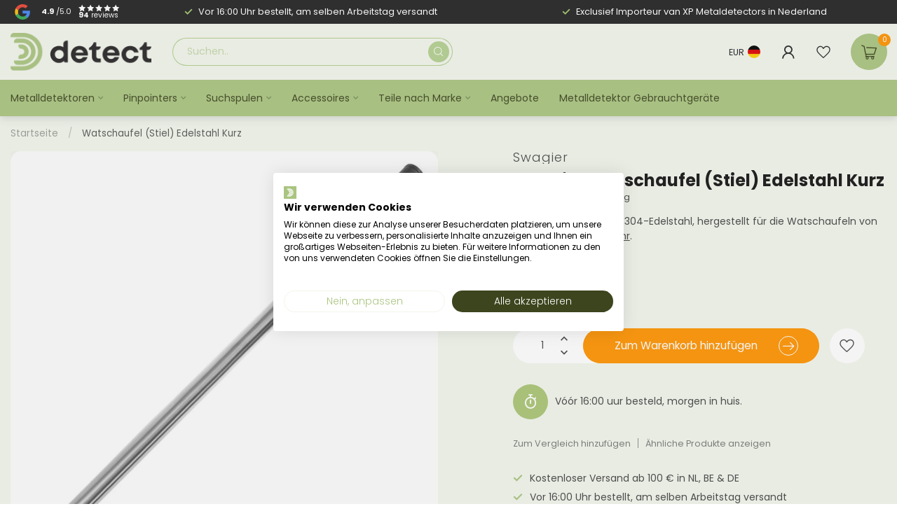

--- FILE ---
content_type: text/html;charset=utf-8
request_url: https://www.detect.nl/de/watschaufel-stiel-edelstahl-kurz.html
body_size: 38901
content:
<!DOCTYPE html>
<html lang="de">
  <head>
    <!-- Google Tag Manager -->
<script>(function(w,d,s,l,i){w[l]=w[l]||[];w[l].push({'gtm.start':
new Date().getTime(),event:'gtm.js'});var f=d.getElementsByTagName(s)[0],
j=d.createElement(s),dl=l!='dataLayer'?'&l='+l:'';j.async=true;j.src=
'https://www.googletagmanager.com/gtm.js?id='+i+dl;f.parentNode.insertBefore(j,f);
})(window,document,'script','dataLayer','GTM-5RVQQZD');</script>
		<!-- End Google Tag Manager -->    
    
    <!-- Meta Pixel Code -->
<script>
!function(f,b,e,v,n,t,s)
{if(f.fbq)return;n=f.fbq=function(){n.callMethod?
n.callMethod.apply(n,arguments):n.queue.push(arguments)};
if(!f._fbq)f._fbq=n;n.push=n;n.loaded=!0;n.version='2.0';
n.queue=[];t=b.createElement(e);t.async=!0;
t.src=v;s=b.getElementsByTagName(e)[0];
s.parentNode.insertBefore(t,s)}(window, document,'script',
'https://connect.facebook.net/en_US/fbevents.js');
fbq('init', '7477567248968800');
fbq('track', 'PageView');
</script>
<noscript><img height="1" width="1" style="display:none"
src="https://www.facebook.com/tr?id=7477567248968800&ev=PageView&noscript=1"
/></noscript>
<!-- End Meta Pixel Code -->
    
<link rel="preconnect" href="https://cdn.webshopapp.com">
<link rel="preconnect" href="https://fonts.googleapis.com">
<link rel="preconnect" href="https://fonts.gstatic.com" crossorigin>

<meta charset="utf-8"/>
<!-- [START] 'blocks/head.rain' -->
<!--

  (c) 2008-2026 Lightspeed Netherlands B.V.
  http://www.lightspeedhq.com
  Generated: 24-01-2026 @ 16:50:51

-->
<link rel="canonical" href="https://www.detect.nl/de/watschaufel-stiel-edelstahl-kurz.html"/>
<link rel="alternate" href="https://www.detect.nl/de/index.rss" type="application/rss+xml" title="Neue Produkte"/>
<meta name="robots" content="noodp,noydir"/>
<meta name="google-site-verification" content="lkgjozqrpQnuHTiw-t0-2rQvpz-OuTooKclU8jT12k8"/>
<meta name="google-site-verification" content="1F2C5D2AF2A436CE15F05D6C5AE50412"/>
<meta name="google-site-verification" content="GMHGerlOA4i0a7Th9rI7Z4tsSBTPOKvv5wtr1X1Dy9Q"/>
<meta property="og:url" content="https://www.detect.nl/de/watschaufel-stiel-edelstahl-kurz.html?source=facebook"/>
<meta property="og:site_name" content="Detect Metalldetektoren"/>
<meta property="og:title" content="Watschaufel (Stiel) Edelstahl Kurz"/>
<meta property="og:description" content="Eine Verlängerung aus 304-Edelstahl, hergestellt für die Watschaufeln von Swagier.<br />
<br />
<br />
<br />
<br />
"/>
<meta property="og:image" content="https://cdn.webshopapp.com/shops/272625/files/405634648/swagier-watschaufel-stiel-edelstahl-kurz.jpg"/>
<script src="https://www.powr.io/powr.js?external-type=lightspeed"></script>
<script>
<meta name="msvalidate.01" content="1F2C5D2AF2A436CE15F05D6C5AE50412" />
</script>
<script>
/* DyApps Theme Addons config */
if( !window.dyapps ){ window.dyapps = {}; }
window.dyapps.addons = {
 "enabled": true,
 "created_at": "28-11-2023 07:36:13",
 "settings": {
    "matrix_separator": ",",
    "filterGroupSwatches": [],
    "swatchesForCustomFields": [],
    "plan": {
     "can_variant_group": true,
     "can_stockify": true,
     "can_vat_switcher": true,
     "can_age_popup": false,
     "can_custom_qty": false,
     "can_data01_colors": false
    },
    "advancedVariants": {
     "enabled": true,
     "price_in_dropdown": true,
     "stockify_in_dropdown": true,
     "disable_out_of_stock": false,
     "grid_swatches_container_selector": ".dy-collection-grid-swatch-holder",
     "grid_swatches_position": "left",
     "grid_swatches_max_colors": 4,
     "grid_swatches_enabled": true,
     "variant_status_icon": false,
     "display_type": "select",
     "product_swatches_size": "default",
     "live_pricing": true
    },
    "age_popup": {
     "enabled": false,
     "logo_url": "",
     "image_footer_url": "",
     "text": {
                 
        "nl": {
         "content": "<h3>Bevestig je leeftijd<\/h3><p>Je moet 18 jaar of ouder zijn om deze website te bezoeken.<\/p>",
         "content_no": "<h3>Sorry!<\/h3><p>Je kunt deze website helaas niet bezoeken.<\/p>",
         "button_yes": "Ik ben 18 jaar of ouder",
         "button_no": "Ik ben jonger dan 18",
        } ,          
        "en": {
         "content": "<h3>Confirm your age<\/h3><p>You must be over the age of 18 to enter this website.<\/p>",
         "content_no": "<h3>Sorry!<\/h3><p>Unfortunately you cannot access this website.<\/p>",
         "button_yes": "I am 18 years or older",
         "button_no": "I am under 18",
        } ,          
        "de": {
         "content": "<h3>Confirm your age<\/h3><p>You must be over the age of 18 to enter this website.<\/p>",
         "content_no": "<h3>Sorry!<\/h3><p>Unfortunately you cannot access this website.<\/p>",
         "button_yes": "I am 18 years or older",
         "button_no": "I am under 18",
        }        }
    },
    "stockify": {
     "enabled": false,
     "stock_trigger_type": "outofstock",
     "optin_policy": false,
     "api": "https://my.dyapps.io/api/public/58a0efefa4/stockify/subscribe",
     "text": {
                 
        "nl": {
         "email_placeholder": "Jouw e-mailadres",
         "button_trigger": "Geef me een seintje bij voorraad",
         "button_submit": "Houd me op de hoogte!",
         "title": "Laat je e-mailadres achter",
         "desc": "Helaas is dit product momenteel uitverkocht. Laat je e-mailadres achter en we sturen je een e-mail wanneer het product weer beschikbaar is.",
         "bottom_text": "We gebruiken je gegevens alleen voor deze email. Meer info in onze <a href=\"\/service\/privacy-policy\/\" target=\"_blank\">privacy policy<\/a>."
        } ,          
        "en": {
         "email_placeholder": "Your email address",
         "button_trigger": "Notify me when back in stock",
         "button_submit": "Keep me updated!",
         "title": "Leave your email address",
         "desc": "Unfortunately this item is out of stock right now. Leave your email address below and we'll send you an email when the item is available again.",
         "bottom_text": "We use your data to send this email. Read more in our <a href=\"\/service\/privacy-policy\/\" target=\"_blank\">privacy policy<\/a>."
        } ,          
        "de": {
         "email_placeholder": "Your email address",
         "button_trigger": "Notify me when back in stock",
         "button_submit": "Keep me updated!",
         "title": "Leave your email address",
         "desc": "Unfortunately this item is out of stock right now. Leave your email address below and we'll send you an email when the item is available again.",
         "bottom_text": "We use your data to send this email. Read more in our <a href=\"\/service\/privacy-policy\/\" target=\"_blank\">privacy policy<\/a>."
        }        }
    },
    "categoryBanners": {
     "enabled": true,
     "mobile_breakpoint": "576px",
     "category_banner": {"8246825":436,"10045039":437,"12157699":438,"11984891":438},
     "banners": {
        
        "436": {
                        
         "nl": { "desktop_image_url": "https://cdn.webshopapp.com/shops/272625/files/443238434/pinpointer-catbanner003.png", "mobile_image_url": "",  "link_url": "",  "target": "_blank"},               
         "en": { "desktop_image_url": "https://cdn.webshopapp.com/shops/272625/files/443238434/pinpointer-catbanner003.png", "mobile_image_url": "",  "link_url": "",  "target": "_blank"},               
         "de": { "desktop_image_url": "https://cdn.webshopapp.com/shops/272625/files/443238434/pinpointer-catbanner003.png", "mobile_image_url": "",  "link_url": "",  "target": "_blank"}    
        },     
        "437": {
                        
         "nl": { "desktop_image_url": "https://cdn.webshopapp.com/shops/272625/files/443240817/metaaldetector-catbanner002.png", "mobile_image_url": "",  "link_url": "",  "target": "_blank"},               
         "en": { "desktop_image_url": "https://cdn.webshopapp.com/shops/272625/files/443240817/metaaldetector-catbanner002.png", "mobile_image_url": "",  "link_url": "",  "target": "_blank"},               
         "de": { "desktop_image_url": "https://cdn.webshopapp.com/shops/272625/files/443240817/metaaldetector-catbanner002.png", "mobile_image_url": "",  "link_url": "",  "target": "_blank"}    
        },     
        "438": {
                        
         "nl": { "desktop_image_url": "https://cdn.webshopapp.com/shops/272625/files/443247272/acc-catbanner001.png", "mobile_image_url": "",  "link_url": "",  "target": "_blank"},               
         "en": { "desktop_image_url": "https://cdn.webshopapp.com/shops/272625/files/443247272/acc-catbanner001.png", "mobile_image_url": "",  "link_url": "",  "target": "_blank"},               
         "de": { "desktop_image_url": "https://cdn.webshopapp.com/shops/272625/files/443247272/acc-catbanner001.png", "mobile_image_url": "",  "link_url": "",  "target": "_blank"}    
        }       }
    }
 },
 "swatches": {
 "default": {"is_default": true, "type": "multi", "values": {"background-size": "10px 10px", "background-position": "0 0, 0 5px, 5px -5px, -5px 0px", "background-image": "linear-gradient(45deg, rgba(100,100,100,0.3) 25%, transparent 25%),  linear-gradient(-45deg, rgba(100,100,100,0.3) 25%, transparent 25%),  linear-gradient(45deg, transparent 75%, rgba(100,100,100,0.3) 75%),  linear-gradient(-45deg, transparent 75%, rgba(100,100,100,0.3) 75%)"}} ,   }
};
</script>
<script src="https://app.dmws.plus/shop-assets/272625/dmws-plus-loader.js?id=52b75395549d3e5d70539438d34190e0"></script>
<script>
fbq('track', 'ViewContent', {
    content_ids: ['123'], // 'REQUIRED': array of product IDs
    content_type: 'product', // RECOMMENDED: Either product or product_group based on the content_ids or contents being passed.
});
fbq('track', 'Purchase', {
    content_ids: ['123'], // 'REQUIRED': array of product IDs
    value: 1234.99, // REQUIRED, up to 2 decimals optional
    currency: 'USD', // REQUIRED
    content_type: 'product', // RECOMMENDED: Either product or product_group based on the content_ids or contents being passed.
});
</script>
<script>
(function(){function t(t,e,r){if("cookie"===t){var n=document.cookie.split(";");for(var o=0;o<n.length;o++){var i=n[o].split("=");if(i[0].trim()===e)return i[1]}}else if("localStorage"===t)return localStorage.getItem(e);else if("jsVariable"===t)return window[e];else console.warn("invalid uid source",t)}function e(e,r,n){var o=document.createElement("script");o.async=!0,o.src=r,e.insertBefore(o,n)}function r(r,n,o,i,a){var c,s=!1;try{var u=navigator.userAgent,f=/Version\/([0-9\._]+)(.*Mobile)?.*Safari.*/.exec(u);f&&parseFloat(f[1])>=16.4&&(c=t(o,i,""),s=!0)}catch(t){console.error(t)}var l=window[a]=window[a]||[];l.push({"gtm.start":(new Date).getTime(),event:"gtm.js"});var g=r+"/script.js?id="+n+(s?"&enableCK=true":"")+(c?"&mcookie="+encodeURIComponent(c):""),d=document.getElementsByTagName("script")[0];e(d.parentNode,g,d)}r('https://tagging.detect.nl',"GTM-5RVQQZD","cookie","_taggingmk","dataLayer")})();
</script>
<!--[if lt IE 9]>
<script src="https://cdn.webshopapp.com/assets/html5shiv.js?2025-02-20"></script>
<![endif]-->
<!-- [END] 'blocks/head.rain' -->

<title>Watschaufel (Stiel) Edelstahl Kurz - Detect Metalldetektoren</title>

<meta name="dyapps-addons-enabled" content="true">
<meta name="dyapps-addons-version" content="2022081001">
<meta name="dyapps-theme-name" content="Proxima">
<meta name="dyapps-theme-editor" content="true">
<meta property="og:image" content="https://cdn.webshopapp.com/shops/272625/files/449446470/detectlogowebsiteshare.png"/>
<meta name="description" content="Eine Verlängerung aus 304-Edelstahl, hergestellt für die Watschaufeln von Swagier.<br />
<br />
<br />
<br />
<br />
" />
<meta name="keywords" content="Swagier, Watschaufel, (Stiel), Edelstahl, Kurz" />

<meta http-equiv="X-UA-Compatible" content="IE=edge">
<meta name="viewport" content="width=device-width, initial-scale=1">

<link rel="shortcut icon" href="https://cdn.webshopapp.com/shops/272625/themes/182919/v/2092953/assets/favicon.ico?20231108145809" type="image/x-icon" />
<link rel="preload" as="image" href="https://cdn.webshopapp.com/shops/272625/themes/182919/v/2092953/assets/logo.png?20231108145809">


	<link rel="preload" as="image" href="https://cdn.webshopapp.com/shops/272625/files/405634648/650x650x2/swagier-watschaufel-stiel-edelstahl-kurz.jpg">

<script src="https://cdn.webshopapp.com/shops/272625/themes/182919/assets/jquery-1-12-4-min.js?20260112102705" defer></script>
<script>if(navigator.userAgent.indexOf("MSIE ") > -1 || navigator.userAgent.indexOf("Trident/") > -1) { document.write('<script src="https://cdn.webshopapp.com/shops/272625/themes/182919/assets/intersection-observer-polyfill.js?20260112102705">\x3C/script>') }</script>

<style>/*!
 * Bootstrap Reboot v4.6.1 (https://getbootstrap.com/)
 * Copyright 2011-2021 The Bootstrap Authors
 * Copyright 2011-2021 Twitter, Inc.
 * Licensed under MIT (https://github.com/twbs/bootstrap/blob/main/LICENSE)
 * Forked from Normalize.css, licensed MIT (https://github.com/necolas/normalize.css/blob/master/LICENSE.md)
 */*,*::before,*::after{box-sizing:border-box}html{font-family:sans-serif;line-height:1.15;-webkit-text-size-adjust:100%;-webkit-tap-highlight-color:rgba(0,0,0,0)}article,aside,figcaption,figure,footer,header,hgroup,main,nav,section{display:block}body{margin:0;font-family:-apple-system,BlinkMacSystemFont,"Segoe UI",Roboto,"Helvetica Neue",Arial,"Noto Sans","Liberation Sans",sans-serif,"Apple Color Emoji","Segoe UI Emoji","Segoe UI Symbol","Noto Color Emoji";font-size:1rem;font-weight:400;line-height:1.42857143;color:#212529;text-align:left;background-color:#fff}[tabindex="-1"]:focus:not(:focus-visible){outline:0 !important}hr{box-sizing:content-box;height:0;overflow:visible}h1,h2,h3,h4,h5,h6{margin-top:0;margin-bottom:.5rem}p{margin-top:0;margin-bottom:1rem}abbr[title],abbr[data-original-title]{text-decoration:underline;text-decoration:underline dotted;cursor:help;border-bottom:0;text-decoration-skip-ink:none}address{margin-bottom:1rem;font-style:normal;line-height:inherit}ol,ul,dl{margin-top:0;margin-bottom:1rem}ol ol,ul ul,ol ul,ul ol{margin-bottom:0}dt{font-weight:700}dd{margin-bottom:.5rem;margin-left:0}blockquote{margin:0 0 1rem}b,strong{font-weight:bolder}small{font-size:80%}sub,sup{position:relative;font-size:75%;line-height:0;vertical-align:baseline}sub{bottom:-0.25em}sup{top:-0.5em}a{color:#007bff;text-decoration:none;background-color:transparent}a:hover{color:#0056b3;text-decoration:underline}a:not([href]):not([class]){color:inherit;text-decoration:none}a:not([href]):not([class]):hover{color:inherit;text-decoration:none}pre,code,kbd,samp{font-family:SFMono-Regular,Menlo,Monaco,Consolas,"Liberation Mono","Courier New",monospace;font-size:1em}pre{margin-top:0;margin-bottom:1rem;overflow:auto;-ms-overflow-style:scrollbar}figure{margin:0 0 1rem}img{vertical-align:middle;border-style:none}svg{overflow:hidden;vertical-align:middle}table{border-collapse:collapse}caption{padding-top:.75rem;padding-bottom:.75rem;color:#6c757d;text-align:left;caption-side:bottom}th{text-align:inherit;text-align:-webkit-match-parent}label{display:inline-block;margin-bottom:.5rem}button{border-radius:0}button:focus:not(:focus-visible){outline:0}input,button,select,optgroup,textarea{margin:0;font-family:inherit;font-size:inherit;line-height:inherit}button,input{overflow:visible}button,select{text-transform:none}[role=button]{cursor:pointer}select{word-wrap:normal}button,[type=button],[type=reset],[type=submit]{-webkit-appearance:button}button:not(:disabled),[type=button]:not(:disabled),[type=reset]:not(:disabled),[type=submit]:not(:disabled){cursor:pointer}button::-moz-focus-inner,[type=button]::-moz-focus-inner,[type=reset]::-moz-focus-inner,[type=submit]::-moz-focus-inner{padding:0;border-style:none}input[type=radio],input[type=checkbox]{box-sizing:border-box;padding:0}textarea{overflow:auto;resize:vertical}fieldset{min-width:0;padding:0;margin:0;border:0}legend{display:block;width:100%;max-width:100%;padding:0;margin-bottom:.5rem;font-size:1.5rem;line-height:inherit;color:inherit;white-space:normal}progress{vertical-align:baseline}[type=number]::-webkit-inner-spin-button,[type=number]::-webkit-outer-spin-button{height:auto}[type=search]{outline-offset:-2px;-webkit-appearance:none}[type=search]::-webkit-search-decoration{-webkit-appearance:none}::-webkit-file-upload-button{font:inherit;-webkit-appearance:button}output{display:inline-block}summary{display:list-item;cursor:pointer}template{display:none}[hidden]{display:none !important}/*!
 * Bootstrap Grid v4.6.1 (https://getbootstrap.com/)
 * Copyright 2011-2021 The Bootstrap Authors
 * Copyright 2011-2021 Twitter, Inc.
 * Licensed under MIT (https://github.com/twbs/bootstrap/blob/main/LICENSE)
 */html{box-sizing:border-box;-ms-overflow-style:scrollbar}*,*::before,*::after{box-sizing:inherit}.container,.container-fluid,.container-xl,.container-lg,.container-md,.container-sm{width:100%;padding-right:15px;padding-left:15px;margin-right:auto;margin-left:auto}@media(min-width: 576px){.container-sm,.container{max-width:540px}}@media(min-width: 768px){.container-md,.container-sm,.container{max-width:720px}}@media(min-width: 992px){.container-lg,.container-md,.container-sm,.container{max-width:960px}}@media(min-width: 1200px){.container-xl,.container-lg,.container-md,.container-sm,.container{max-width:1140px}}.row{display:flex;flex-wrap:wrap;margin-right:-15px;margin-left:-15px}.no-gutters{margin-right:0;margin-left:0}.no-gutters>.col,.no-gutters>[class*=col-]{padding-right:0;padding-left:0}.col-xl,.col-xl-auto,.col-xl-12,.col-xl-11,.col-xl-10,.col-xl-9,.col-xl-8,.col-xl-7,.col-xl-6,.col-xl-5,.col-xl-4,.col-xl-3,.col-xl-2,.col-xl-1,.col-lg,.col-lg-auto,.col-lg-12,.col-lg-11,.col-lg-10,.col-lg-9,.col-lg-8,.col-lg-7,.col-lg-6,.col-lg-5,.col-lg-4,.col-lg-3,.col-lg-2,.col-lg-1,.col-md,.col-md-auto,.col-md-12,.col-md-11,.col-md-10,.col-md-9,.col-md-8,.col-md-7,.col-md-6,.col-md-5,.col-md-4,.col-md-3,.col-md-2,.col-md-1,.col-sm,.col-sm-auto,.col-sm-12,.col-sm-11,.col-sm-10,.col-sm-9,.col-sm-8,.col-sm-7,.col-sm-6,.col-sm-5,.col-sm-4,.col-sm-3,.col-sm-2,.col-sm-1,.col,.col-auto,.col-12,.col-11,.col-10,.col-9,.col-8,.col-7,.col-6,.col-5,.col-4,.col-3,.col-2,.col-1{position:relative;width:100%;padding-right:15px;padding-left:15px}.col{flex-basis:0;flex-grow:1;max-width:100%}.row-cols-1>*{flex:0 0 100%;max-width:100%}.row-cols-2>*{flex:0 0 50%;max-width:50%}.row-cols-3>*{flex:0 0 33.3333333333%;max-width:33.3333333333%}.row-cols-4>*{flex:0 0 25%;max-width:25%}.row-cols-5>*{flex:0 0 20%;max-width:20%}.row-cols-6>*{flex:0 0 16.6666666667%;max-width:16.6666666667%}.col-auto{flex:0 0 auto;width:auto;max-width:100%}.col-1{flex:0 0 8.33333333%;max-width:8.33333333%}.col-2{flex:0 0 16.66666667%;max-width:16.66666667%}.col-3{flex:0 0 25%;max-width:25%}.col-4{flex:0 0 33.33333333%;max-width:33.33333333%}.col-5{flex:0 0 41.66666667%;max-width:41.66666667%}.col-6{flex:0 0 50%;max-width:50%}.col-7{flex:0 0 58.33333333%;max-width:58.33333333%}.col-8{flex:0 0 66.66666667%;max-width:66.66666667%}.col-9{flex:0 0 75%;max-width:75%}.col-10{flex:0 0 83.33333333%;max-width:83.33333333%}.col-11{flex:0 0 91.66666667%;max-width:91.66666667%}.col-12{flex:0 0 100%;max-width:100%}.order-first{order:-1}.order-last{order:13}.order-0{order:0}.order-1{order:1}.order-2{order:2}.order-3{order:3}.order-4{order:4}.order-5{order:5}.order-6{order:6}.order-7{order:7}.order-8{order:8}.order-9{order:9}.order-10{order:10}.order-11{order:11}.order-12{order:12}.offset-1{margin-left:8.33333333%}.offset-2{margin-left:16.66666667%}.offset-3{margin-left:25%}.offset-4{margin-left:33.33333333%}.offset-5{margin-left:41.66666667%}.offset-6{margin-left:50%}.offset-7{margin-left:58.33333333%}.offset-8{margin-left:66.66666667%}.offset-9{margin-left:75%}.offset-10{margin-left:83.33333333%}.offset-11{margin-left:91.66666667%}@media(min-width: 576px){.col-sm{flex-basis:0;flex-grow:1;max-width:100%}.row-cols-sm-1>*{flex:0 0 100%;max-width:100%}.row-cols-sm-2>*{flex:0 0 50%;max-width:50%}.row-cols-sm-3>*{flex:0 0 33.3333333333%;max-width:33.3333333333%}.row-cols-sm-4>*{flex:0 0 25%;max-width:25%}.row-cols-sm-5>*{flex:0 0 20%;max-width:20%}.row-cols-sm-6>*{flex:0 0 16.6666666667%;max-width:16.6666666667%}.col-sm-auto{flex:0 0 auto;width:auto;max-width:100%}.col-sm-1{flex:0 0 8.33333333%;max-width:8.33333333%}.col-sm-2{flex:0 0 16.66666667%;max-width:16.66666667%}.col-sm-3{flex:0 0 25%;max-width:25%}.col-sm-4{flex:0 0 33.33333333%;max-width:33.33333333%}.col-sm-5{flex:0 0 41.66666667%;max-width:41.66666667%}.col-sm-6{flex:0 0 50%;max-width:50%}.col-sm-7{flex:0 0 58.33333333%;max-width:58.33333333%}.col-sm-8{flex:0 0 66.66666667%;max-width:66.66666667%}.col-sm-9{flex:0 0 75%;max-width:75%}.col-sm-10{flex:0 0 83.33333333%;max-width:83.33333333%}.col-sm-11{flex:0 0 91.66666667%;max-width:91.66666667%}.col-sm-12{flex:0 0 100%;max-width:100%}.order-sm-first{order:-1}.order-sm-last{order:13}.order-sm-0{order:0}.order-sm-1{order:1}.order-sm-2{order:2}.order-sm-3{order:3}.order-sm-4{order:4}.order-sm-5{order:5}.order-sm-6{order:6}.order-sm-7{order:7}.order-sm-8{order:8}.order-sm-9{order:9}.order-sm-10{order:10}.order-sm-11{order:11}.order-sm-12{order:12}.offset-sm-0{margin-left:0}.offset-sm-1{margin-left:8.33333333%}.offset-sm-2{margin-left:16.66666667%}.offset-sm-3{margin-left:25%}.offset-sm-4{margin-left:33.33333333%}.offset-sm-5{margin-left:41.66666667%}.offset-sm-6{margin-left:50%}.offset-sm-7{margin-left:58.33333333%}.offset-sm-8{margin-left:66.66666667%}.offset-sm-9{margin-left:75%}.offset-sm-10{margin-left:83.33333333%}.offset-sm-11{margin-left:91.66666667%}}@media(min-width: 768px){.col-md{flex-basis:0;flex-grow:1;max-width:100%}.row-cols-md-1>*{flex:0 0 100%;max-width:100%}.row-cols-md-2>*{flex:0 0 50%;max-width:50%}.row-cols-md-3>*{flex:0 0 33.3333333333%;max-width:33.3333333333%}.row-cols-md-4>*{flex:0 0 25%;max-width:25%}.row-cols-md-5>*{flex:0 0 20%;max-width:20%}.row-cols-md-6>*{flex:0 0 16.6666666667%;max-width:16.6666666667%}.col-md-auto{flex:0 0 auto;width:auto;max-width:100%}.col-md-1{flex:0 0 8.33333333%;max-width:8.33333333%}.col-md-2{flex:0 0 16.66666667%;max-width:16.66666667%}.col-md-3{flex:0 0 25%;max-width:25%}.col-md-4{flex:0 0 33.33333333%;max-width:33.33333333%}.col-md-5{flex:0 0 41.66666667%;max-width:41.66666667%}.col-md-6{flex:0 0 50%;max-width:50%}.col-md-7{flex:0 0 58.33333333%;max-width:58.33333333%}.col-md-8{flex:0 0 66.66666667%;max-width:66.66666667%}.col-md-9{flex:0 0 75%;max-width:75%}.col-md-10{flex:0 0 83.33333333%;max-width:83.33333333%}.col-md-11{flex:0 0 91.66666667%;max-width:91.66666667%}.col-md-12{flex:0 0 100%;max-width:100%}.order-md-first{order:-1}.order-md-last{order:13}.order-md-0{order:0}.order-md-1{order:1}.order-md-2{order:2}.order-md-3{order:3}.order-md-4{order:4}.order-md-5{order:5}.order-md-6{order:6}.order-md-7{order:7}.order-md-8{order:8}.order-md-9{order:9}.order-md-10{order:10}.order-md-11{order:11}.order-md-12{order:12}.offset-md-0{margin-left:0}.offset-md-1{margin-left:8.33333333%}.offset-md-2{margin-left:16.66666667%}.offset-md-3{margin-left:25%}.offset-md-4{margin-left:33.33333333%}.offset-md-5{margin-left:41.66666667%}.offset-md-6{margin-left:50%}.offset-md-7{margin-left:58.33333333%}.offset-md-8{margin-left:66.66666667%}.offset-md-9{margin-left:75%}.offset-md-10{margin-left:83.33333333%}.offset-md-11{margin-left:91.66666667%}}@media(min-width: 992px){.col-lg{flex-basis:0;flex-grow:1;max-width:100%}.row-cols-lg-1>*{flex:0 0 100%;max-width:100%}.row-cols-lg-2>*{flex:0 0 50%;max-width:50%}.row-cols-lg-3>*{flex:0 0 33.3333333333%;max-width:33.3333333333%}.row-cols-lg-4>*{flex:0 0 25%;max-width:25%}.row-cols-lg-5>*{flex:0 0 20%;max-width:20%}.row-cols-lg-6>*{flex:0 0 16.6666666667%;max-width:16.6666666667%}.col-lg-auto{flex:0 0 auto;width:auto;max-width:100%}.col-lg-1{flex:0 0 8.33333333%;max-width:8.33333333%}.col-lg-2{flex:0 0 16.66666667%;max-width:16.66666667%}.col-lg-3{flex:0 0 25%;max-width:25%}.col-lg-4{flex:0 0 33.33333333%;max-width:33.33333333%}.col-lg-5{flex:0 0 41.66666667%;max-width:41.66666667%}.col-lg-6{flex:0 0 50%;max-width:50%}.col-lg-7{flex:0 0 58.33333333%;max-width:58.33333333%}.col-lg-8{flex:0 0 66.66666667%;max-width:66.66666667%}.col-lg-9{flex:0 0 75%;max-width:75%}.col-lg-10{flex:0 0 83.33333333%;max-width:83.33333333%}.col-lg-11{flex:0 0 91.66666667%;max-width:91.66666667%}.col-lg-12{flex:0 0 100%;max-width:100%}.order-lg-first{order:-1}.order-lg-last{order:13}.order-lg-0{order:0}.order-lg-1{order:1}.order-lg-2{order:2}.order-lg-3{order:3}.order-lg-4{order:4}.order-lg-5{order:5}.order-lg-6{order:6}.order-lg-7{order:7}.order-lg-8{order:8}.order-lg-9{order:9}.order-lg-10{order:10}.order-lg-11{order:11}.order-lg-12{order:12}.offset-lg-0{margin-left:0}.offset-lg-1{margin-left:8.33333333%}.offset-lg-2{margin-left:16.66666667%}.offset-lg-3{margin-left:25%}.offset-lg-4{margin-left:33.33333333%}.offset-lg-5{margin-left:41.66666667%}.offset-lg-6{margin-left:50%}.offset-lg-7{margin-left:58.33333333%}.offset-lg-8{margin-left:66.66666667%}.offset-lg-9{margin-left:75%}.offset-lg-10{margin-left:83.33333333%}.offset-lg-11{margin-left:91.66666667%}}@media(min-width: 1200px){.col-xl{flex-basis:0;flex-grow:1;max-width:100%}.row-cols-xl-1>*{flex:0 0 100%;max-width:100%}.row-cols-xl-2>*{flex:0 0 50%;max-width:50%}.row-cols-xl-3>*{flex:0 0 33.3333333333%;max-width:33.3333333333%}.row-cols-xl-4>*{flex:0 0 25%;max-width:25%}.row-cols-xl-5>*{flex:0 0 20%;max-width:20%}.row-cols-xl-6>*{flex:0 0 16.6666666667%;max-width:16.6666666667%}.col-xl-auto{flex:0 0 auto;width:auto;max-width:100%}.col-xl-1{flex:0 0 8.33333333%;max-width:8.33333333%}.col-xl-2{flex:0 0 16.66666667%;max-width:16.66666667%}.col-xl-3{flex:0 0 25%;max-width:25%}.col-xl-4{flex:0 0 33.33333333%;max-width:33.33333333%}.col-xl-5{flex:0 0 41.66666667%;max-width:41.66666667%}.col-xl-6{flex:0 0 50%;max-width:50%}.col-xl-7{flex:0 0 58.33333333%;max-width:58.33333333%}.col-xl-8{flex:0 0 66.66666667%;max-width:66.66666667%}.col-xl-9{flex:0 0 75%;max-width:75%}.col-xl-10{flex:0 0 83.33333333%;max-width:83.33333333%}.col-xl-11{flex:0 0 91.66666667%;max-width:91.66666667%}.col-xl-12{flex:0 0 100%;max-width:100%}.order-xl-first{order:-1}.order-xl-last{order:13}.order-xl-0{order:0}.order-xl-1{order:1}.order-xl-2{order:2}.order-xl-3{order:3}.order-xl-4{order:4}.order-xl-5{order:5}.order-xl-6{order:6}.order-xl-7{order:7}.order-xl-8{order:8}.order-xl-9{order:9}.order-xl-10{order:10}.order-xl-11{order:11}.order-xl-12{order:12}.offset-xl-0{margin-left:0}.offset-xl-1{margin-left:8.33333333%}.offset-xl-2{margin-left:16.66666667%}.offset-xl-3{margin-left:25%}.offset-xl-4{margin-left:33.33333333%}.offset-xl-5{margin-left:41.66666667%}.offset-xl-6{margin-left:50%}.offset-xl-7{margin-left:58.33333333%}.offset-xl-8{margin-left:66.66666667%}.offset-xl-9{margin-left:75%}.offset-xl-10{margin-left:83.33333333%}.offset-xl-11{margin-left:91.66666667%}}.d-none{display:none !important}.d-inline{display:inline !important}.d-inline-block{display:inline-block !important}.d-block{display:block !important}.d-table{display:table !important}.d-table-row{display:table-row !important}.d-table-cell{display:table-cell !important}.d-flex{display:flex !important}.d-inline-flex{display:inline-flex !important}@media(min-width: 576px){.d-sm-none{display:none !important}.d-sm-inline{display:inline !important}.d-sm-inline-block{display:inline-block !important}.d-sm-block{display:block !important}.d-sm-table{display:table !important}.d-sm-table-row{display:table-row !important}.d-sm-table-cell{display:table-cell !important}.d-sm-flex{display:flex !important}.d-sm-inline-flex{display:inline-flex !important}}@media(min-width: 768px){.d-md-none{display:none !important}.d-md-inline{display:inline !important}.d-md-inline-block{display:inline-block !important}.d-md-block{display:block !important}.d-md-table{display:table !important}.d-md-table-row{display:table-row !important}.d-md-table-cell{display:table-cell !important}.d-md-flex{display:flex !important}.d-md-inline-flex{display:inline-flex !important}}@media(min-width: 992px){.d-lg-none{display:none !important}.d-lg-inline{display:inline !important}.d-lg-inline-block{display:inline-block !important}.d-lg-block{display:block !important}.d-lg-table{display:table !important}.d-lg-table-row{display:table-row !important}.d-lg-table-cell{display:table-cell !important}.d-lg-flex{display:flex !important}.d-lg-inline-flex{display:inline-flex !important}}@media(min-width: 1200px){.d-xl-none{display:none !important}.d-xl-inline{display:inline !important}.d-xl-inline-block{display:inline-block !important}.d-xl-block{display:block !important}.d-xl-table{display:table !important}.d-xl-table-row{display:table-row !important}.d-xl-table-cell{display:table-cell !important}.d-xl-flex{display:flex !important}.d-xl-inline-flex{display:inline-flex !important}}@media print{.d-print-none{display:none !important}.d-print-inline{display:inline !important}.d-print-inline-block{display:inline-block !important}.d-print-block{display:block !important}.d-print-table{display:table !important}.d-print-table-row{display:table-row !important}.d-print-table-cell{display:table-cell !important}.d-print-flex{display:flex !important}.d-print-inline-flex{display:inline-flex !important}}.flex-row{flex-direction:row !important}.flex-column{flex-direction:column !important}.flex-row-reverse{flex-direction:row-reverse !important}.flex-column-reverse{flex-direction:column-reverse !important}.flex-wrap{flex-wrap:wrap !important}.flex-nowrap{flex-wrap:nowrap !important}.flex-wrap-reverse{flex-wrap:wrap-reverse !important}.flex-fill{flex:1 1 auto !important}.flex-grow-0{flex-grow:0 !important}.flex-grow-1{flex-grow:1 !important}.flex-shrink-0{flex-shrink:0 !important}.flex-shrink-1{flex-shrink:1 !important}.justify-content-start{justify-content:flex-start !important}.justify-content-end{justify-content:flex-end !important}.justify-content-center{justify-content:center !important}.justify-content-between{justify-content:space-between !important}.justify-content-around{justify-content:space-around !important}.align-items-start{align-items:flex-start !important}.align-items-end{align-items:flex-end !important}.align-items-center{align-items:center !important}.align-items-baseline{align-items:baseline !important}.align-items-stretch{align-items:stretch !important}.align-content-start{align-content:flex-start !important}.align-content-end{align-content:flex-end !important}.align-content-center{align-content:center !important}.align-content-between{align-content:space-between !important}.align-content-around{align-content:space-around !important}.align-content-stretch{align-content:stretch !important}.align-self-auto{align-self:auto !important}.align-self-start{align-self:flex-start !important}.align-self-end{align-self:flex-end !important}.align-self-center{align-self:center !important}.align-self-baseline{align-self:baseline !important}.align-self-stretch{align-self:stretch !important}@media(min-width: 576px){.flex-sm-row{flex-direction:row !important}.flex-sm-column{flex-direction:column !important}.flex-sm-row-reverse{flex-direction:row-reverse !important}.flex-sm-column-reverse{flex-direction:column-reverse !important}.flex-sm-wrap{flex-wrap:wrap !important}.flex-sm-nowrap{flex-wrap:nowrap !important}.flex-sm-wrap-reverse{flex-wrap:wrap-reverse !important}.flex-sm-fill{flex:1 1 auto !important}.flex-sm-grow-0{flex-grow:0 !important}.flex-sm-grow-1{flex-grow:1 !important}.flex-sm-shrink-0{flex-shrink:0 !important}.flex-sm-shrink-1{flex-shrink:1 !important}.justify-content-sm-start{justify-content:flex-start !important}.justify-content-sm-end{justify-content:flex-end !important}.justify-content-sm-center{justify-content:center !important}.justify-content-sm-between{justify-content:space-between !important}.justify-content-sm-around{justify-content:space-around !important}.align-items-sm-start{align-items:flex-start !important}.align-items-sm-end{align-items:flex-end !important}.align-items-sm-center{align-items:center !important}.align-items-sm-baseline{align-items:baseline !important}.align-items-sm-stretch{align-items:stretch !important}.align-content-sm-start{align-content:flex-start !important}.align-content-sm-end{align-content:flex-end !important}.align-content-sm-center{align-content:center !important}.align-content-sm-between{align-content:space-between !important}.align-content-sm-around{align-content:space-around !important}.align-content-sm-stretch{align-content:stretch !important}.align-self-sm-auto{align-self:auto !important}.align-self-sm-start{align-self:flex-start !important}.align-self-sm-end{align-self:flex-end !important}.align-self-sm-center{align-self:center !important}.align-self-sm-baseline{align-self:baseline !important}.align-self-sm-stretch{align-self:stretch !important}}@media(min-width: 768px){.flex-md-row{flex-direction:row !important}.flex-md-column{flex-direction:column !important}.flex-md-row-reverse{flex-direction:row-reverse !important}.flex-md-column-reverse{flex-direction:column-reverse !important}.flex-md-wrap{flex-wrap:wrap !important}.flex-md-nowrap{flex-wrap:nowrap !important}.flex-md-wrap-reverse{flex-wrap:wrap-reverse !important}.flex-md-fill{flex:1 1 auto !important}.flex-md-grow-0{flex-grow:0 !important}.flex-md-grow-1{flex-grow:1 !important}.flex-md-shrink-0{flex-shrink:0 !important}.flex-md-shrink-1{flex-shrink:1 !important}.justify-content-md-start{justify-content:flex-start !important}.justify-content-md-end{justify-content:flex-end !important}.justify-content-md-center{justify-content:center !important}.justify-content-md-between{justify-content:space-between !important}.justify-content-md-around{justify-content:space-around !important}.align-items-md-start{align-items:flex-start !important}.align-items-md-end{align-items:flex-end !important}.align-items-md-center{align-items:center !important}.align-items-md-baseline{align-items:baseline !important}.align-items-md-stretch{align-items:stretch !important}.align-content-md-start{align-content:flex-start !important}.align-content-md-end{align-content:flex-end !important}.align-content-md-center{align-content:center !important}.align-content-md-between{align-content:space-between !important}.align-content-md-around{align-content:space-around !important}.align-content-md-stretch{align-content:stretch !important}.align-self-md-auto{align-self:auto !important}.align-self-md-start{align-self:flex-start !important}.align-self-md-end{align-self:flex-end !important}.align-self-md-center{align-self:center !important}.align-self-md-baseline{align-self:baseline !important}.align-self-md-stretch{align-self:stretch !important}}@media(min-width: 992px){.flex-lg-row{flex-direction:row !important}.flex-lg-column{flex-direction:column !important}.flex-lg-row-reverse{flex-direction:row-reverse !important}.flex-lg-column-reverse{flex-direction:column-reverse !important}.flex-lg-wrap{flex-wrap:wrap !important}.flex-lg-nowrap{flex-wrap:nowrap !important}.flex-lg-wrap-reverse{flex-wrap:wrap-reverse !important}.flex-lg-fill{flex:1 1 auto !important}.flex-lg-grow-0{flex-grow:0 !important}.flex-lg-grow-1{flex-grow:1 !important}.flex-lg-shrink-0{flex-shrink:0 !important}.flex-lg-shrink-1{flex-shrink:1 !important}.justify-content-lg-start{justify-content:flex-start !important}.justify-content-lg-end{justify-content:flex-end !important}.justify-content-lg-center{justify-content:center !important}.justify-content-lg-between{justify-content:space-between !important}.justify-content-lg-around{justify-content:space-around !important}.align-items-lg-start{align-items:flex-start !important}.align-items-lg-end{align-items:flex-end !important}.align-items-lg-center{align-items:center !important}.align-items-lg-baseline{align-items:baseline !important}.align-items-lg-stretch{align-items:stretch !important}.align-content-lg-start{align-content:flex-start !important}.align-content-lg-end{align-content:flex-end !important}.align-content-lg-center{align-content:center !important}.align-content-lg-between{align-content:space-between !important}.align-content-lg-around{align-content:space-around !important}.align-content-lg-stretch{align-content:stretch !important}.align-self-lg-auto{align-self:auto !important}.align-self-lg-start{align-self:flex-start !important}.align-self-lg-end{align-self:flex-end !important}.align-self-lg-center{align-self:center !important}.align-self-lg-baseline{align-self:baseline !important}.align-self-lg-stretch{align-self:stretch !important}}@media(min-width: 1200px){.flex-xl-row{flex-direction:row !important}.flex-xl-column{flex-direction:column !important}.flex-xl-row-reverse{flex-direction:row-reverse !important}.flex-xl-column-reverse{flex-direction:column-reverse !important}.flex-xl-wrap{flex-wrap:wrap !important}.flex-xl-nowrap{flex-wrap:nowrap !important}.flex-xl-wrap-reverse{flex-wrap:wrap-reverse !important}.flex-xl-fill{flex:1 1 auto !important}.flex-xl-grow-0{flex-grow:0 !important}.flex-xl-grow-1{flex-grow:1 !important}.flex-xl-shrink-0{flex-shrink:0 !important}.flex-xl-shrink-1{flex-shrink:1 !important}.justify-content-xl-start{justify-content:flex-start !important}.justify-content-xl-end{justify-content:flex-end !important}.justify-content-xl-center{justify-content:center !important}.justify-content-xl-between{justify-content:space-between !important}.justify-content-xl-around{justify-content:space-around !important}.align-items-xl-start{align-items:flex-start !important}.align-items-xl-end{align-items:flex-end !important}.align-items-xl-center{align-items:center !important}.align-items-xl-baseline{align-items:baseline !important}.align-items-xl-stretch{align-items:stretch !important}.align-content-xl-start{align-content:flex-start !important}.align-content-xl-end{align-content:flex-end !important}.align-content-xl-center{align-content:center !important}.align-content-xl-between{align-content:space-between !important}.align-content-xl-around{align-content:space-around !important}.align-content-xl-stretch{align-content:stretch !important}.align-self-xl-auto{align-self:auto !important}.align-self-xl-start{align-self:flex-start !important}.align-self-xl-end{align-self:flex-end !important}.align-self-xl-center{align-self:center !important}.align-self-xl-baseline{align-self:baseline !important}.align-self-xl-stretch{align-self:stretch !important}}.m-0{margin:0 !important}.mt-0,.my-0{margin-top:0 !important}.mr-0,.mx-0{margin-right:0 !important}.mb-0,.my-0{margin-bottom:0 !important}.ml-0,.mx-0{margin-left:0 !important}.m-1{margin:5px !important}.mt-1,.my-1{margin-top:5px !important}.mr-1,.mx-1{margin-right:5px !important}.mb-1,.my-1{margin-bottom:5px !important}.ml-1,.mx-1{margin-left:5px !important}.m-2{margin:10px !important}.mt-2,.my-2{margin-top:10px !important}.mr-2,.mx-2{margin-right:10px !important}.mb-2,.my-2{margin-bottom:10px !important}.ml-2,.mx-2{margin-left:10px !important}.m-3{margin:15px !important}.mt-3,.my-3{margin-top:15px !important}.mr-3,.mx-3{margin-right:15px !important}.mb-3,.my-3{margin-bottom:15px !important}.ml-3,.mx-3{margin-left:15px !important}.m-4{margin:30px !important}.mt-4,.my-4{margin-top:30px !important}.mr-4,.mx-4{margin-right:30px !important}.mb-4,.my-4{margin-bottom:30px !important}.ml-4,.mx-4{margin-left:30px !important}.m-5{margin:50px !important}.mt-5,.my-5{margin-top:50px !important}.mr-5,.mx-5{margin-right:50px !important}.mb-5,.my-5{margin-bottom:50px !important}.ml-5,.mx-5{margin-left:50px !important}.m-6{margin:80px !important}.mt-6,.my-6{margin-top:80px !important}.mr-6,.mx-6{margin-right:80px !important}.mb-6,.my-6{margin-bottom:80px !important}.ml-6,.mx-6{margin-left:80px !important}.p-0{padding:0 !important}.pt-0,.py-0{padding-top:0 !important}.pr-0,.px-0{padding-right:0 !important}.pb-0,.py-0{padding-bottom:0 !important}.pl-0,.px-0{padding-left:0 !important}.p-1{padding:5px !important}.pt-1,.py-1{padding-top:5px !important}.pr-1,.px-1{padding-right:5px !important}.pb-1,.py-1{padding-bottom:5px !important}.pl-1,.px-1{padding-left:5px !important}.p-2{padding:10px !important}.pt-2,.py-2{padding-top:10px !important}.pr-2,.px-2{padding-right:10px !important}.pb-2,.py-2{padding-bottom:10px !important}.pl-2,.px-2{padding-left:10px !important}.p-3{padding:15px !important}.pt-3,.py-3{padding-top:15px !important}.pr-3,.px-3{padding-right:15px !important}.pb-3,.py-3{padding-bottom:15px !important}.pl-3,.px-3{padding-left:15px !important}.p-4{padding:30px !important}.pt-4,.py-4{padding-top:30px !important}.pr-4,.px-4{padding-right:30px !important}.pb-4,.py-4{padding-bottom:30px !important}.pl-4,.px-4{padding-left:30px !important}.p-5{padding:50px !important}.pt-5,.py-5{padding-top:50px !important}.pr-5,.px-5{padding-right:50px !important}.pb-5,.py-5{padding-bottom:50px !important}.pl-5,.px-5{padding-left:50px !important}.p-6{padding:80px !important}.pt-6,.py-6{padding-top:80px !important}.pr-6,.px-6{padding-right:80px !important}.pb-6,.py-6{padding-bottom:80px !important}.pl-6,.px-6{padding-left:80px !important}.m-n1{margin:-5px !important}.mt-n1,.my-n1{margin-top:-5px !important}.mr-n1,.mx-n1{margin-right:-5px !important}.mb-n1,.my-n1{margin-bottom:-5px !important}.ml-n1,.mx-n1{margin-left:-5px !important}.m-n2{margin:-10px !important}.mt-n2,.my-n2{margin-top:-10px !important}.mr-n2,.mx-n2{margin-right:-10px !important}.mb-n2,.my-n2{margin-bottom:-10px !important}.ml-n2,.mx-n2{margin-left:-10px !important}.m-n3{margin:-15px !important}.mt-n3,.my-n3{margin-top:-15px !important}.mr-n3,.mx-n3{margin-right:-15px !important}.mb-n3,.my-n3{margin-bottom:-15px !important}.ml-n3,.mx-n3{margin-left:-15px !important}.m-n4{margin:-30px !important}.mt-n4,.my-n4{margin-top:-30px !important}.mr-n4,.mx-n4{margin-right:-30px !important}.mb-n4,.my-n4{margin-bottom:-30px !important}.ml-n4,.mx-n4{margin-left:-30px !important}.m-n5{margin:-50px !important}.mt-n5,.my-n5{margin-top:-50px !important}.mr-n5,.mx-n5{margin-right:-50px !important}.mb-n5,.my-n5{margin-bottom:-50px !important}.ml-n5,.mx-n5{margin-left:-50px !important}.m-n6{margin:-80px !important}.mt-n6,.my-n6{margin-top:-80px !important}.mr-n6,.mx-n6{margin-right:-80px !important}.mb-n6,.my-n6{margin-bottom:-80px !important}.ml-n6,.mx-n6{margin-left:-80px !important}.m-auto{margin:auto !important}.mt-auto,.my-auto{margin-top:auto !important}.mr-auto,.mx-auto{margin-right:auto !important}.mb-auto,.my-auto{margin-bottom:auto !important}.ml-auto,.mx-auto{margin-left:auto !important}@media(min-width: 576px){.m-sm-0{margin:0 !important}.mt-sm-0,.my-sm-0{margin-top:0 !important}.mr-sm-0,.mx-sm-0{margin-right:0 !important}.mb-sm-0,.my-sm-0{margin-bottom:0 !important}.ml-sm-0,.mx-sm-0{margin-left:0 !important}.m-sm-1{margin:5px !important}.mt-sm-1,.my-sm-1{margin-top:5px !important}.mr-sm-1,.mx-sm-1{margin-right:5px !important}.mb-sm-1,.my-sm-1{margin-bottom:5px !important}.ml-sm-1,.mx-sm-1{margin-left:5px !important}.m-sm-2{margin:10px !important}.mt-sm-2,.my-sm-2{margin-top:10px !important}.mr-sm-2,.mx-sm-2{margin-right:10px !important}.mb-sm-2,.my-sm-2{margin-bottom:10px !important}.ml-sm-2,.mx-sm-2{margin-left:10px !important}.m-sm-3{margin:15px !important}.mt-sm-3,.my-sm-3{margin-top:15px !important}.mr-sm-3,.mx-sm-3{margin-right:15px !important}.mb-sm-3,.my-sm-3{margin-bottom:15px !important}.ml-sm-3,.mx-sm-3{margin-left:15px !important}.m-sm-4{margin:30px !important}.mt-sm-4,.my-sm-4{margin-top:30px !important}.mr-sm-4,.mx-sm-4{margin-right:30px !important}.mb-sm-4,.my-sm-4{margin-bottom:30px !important}.ml-sm-4,.mx-sm-4{margin-left:30px !important}.m-sm-5{margin:50px !important}.mt-sm-5,.my-sm-5{margin-top:50px !important}.mr-sm-5,.mx-sm-5{margin-right:50px !important}.mb-sm-5,.my-sm-5{margin-bottom:50px !important}.ml-sm-5,.mx-sm-5{margin-left:50px !important}.m-sm-6{margin:80px !important}.mt-sm-6,.my-sm-6{margin-top:80px !important}.mr-sm-6,.mx-sm-6{margin-right:80px !important}.mb-sm-6,.my-sm-6{margin-bottom:80px !important}.ml-sm-6,.mx-sm-6{margin-left:80px !important}.p-sm-0{padding:0 !important}.pt-sm-0,.py-sm-0{padding-top:0 !important}.pr-sm-0,.px-sm-0{padding-right:0 !important}.pb-sm-0,.py-sm-0{padding-bottom:0 !important}.pl-sm-0,.px-sm-0{padding-left:0 !important}.p-sm-1{padding:5px !important}.pt-sm-1,.py-sm-1{padding-top:5px !important}.pr-sm-1,.px-sm-1{padding-right:5px !important}.pb-sm-1,.py-sm-1{padding-bottom:5px !important}.pl-sm-1,.px-sm-1{padding-left:5px !important}.p-sm-2{padding:10px !important}.pt-sm-2,.py-sm-2{padding-top:10px !important}.pr-sm-2,.px-sm-2{padding-right:10px !important}.pb-sm-2,.py-sm-2{padding-bottom:10px !important}.pl-sm-2,.px-sm-2{padding-left:10px !important}.p-sm-3{padding:15px !important}.pt-sm-3,.py-sm-3{padding-top:15px !important}.pr-sm-3,.px-sm-3{padding-right:15px !important}.pb-sm-3,.py-sm-3{padding-bottom:15px !important}.pl-sm-3,.px-sm-3{padding-left:15px !important}.p-sm-4{padding:30px !important}.pt-sm-4,.py-sm-4{padding-top:30px !important}.pr-sm-4,.px-sm-4{padding-right:30px !important}.pb-sm-4,.py-sm-4{padding-bottom:30px !important}.pl-sm-4,.px-sm-4{padding-left:30px !important}.p-sm-5{padding:50px !important}.pt-sm-5,.py-sm-5{padding-top:50px !important}.pr-sm-5,.px-sm-5{padding-right:50px !important}.pb-sm-5,.py-sm-5{padding-bottom:50px !important}.pl-sm-5,.px-sm-5{padding-left:50px !important}.p-sm-6{padding:80px !important}.pt-sm-6,.py-sm-6{padding-top:80px !important}.pr-sm-6,.px-sm-6{padding-right:80px !important}.pb-sm-6,.py-sm-6{padding-bottom:80px !important}.pl-sm-6,.px-sm-6{padding-left:80px !important}.m-sm-n1{margin:-5px !important}.mt-sm-n1,.my-sm-n1{margin-top:-5px !important}.mr-sm-n1,.mx-sm-n1{margin-right:-5px !important}.mb-sm-n1,.my-sm-n1{margin-bottom:-5px !important}.ml-sm-n1,.mx-sm-n1{margin-left:-5px !important}.m-sm-n2{margin:-10px !important}.mt-sm-n2,.my-sm-n2{margin-top:-10px !important}.mr-sm-n2,.mx-sm-n2{margin-right:-10px !important}.mb-sm-n2,.my-sm-n2{margin-bottom:-10px !important}.ml-sm-n2,.mx-sm-n2{margin-left:-10px !important}.m-sm-n3{margin:-15px !important}.mt-sm-n3,.my-sm-n3{margin-top:-15px !important}.mr-sm-n3,.mx-sm-n3{margin-right:-15px !important}.mb-sm-n3,.my-sm-n3{margin-bottom:-15px !important}.ml-sm-n3,.mx-sm-n3{margin-left:-15px !important}.m-sm-n4{margin:-30px !important}.mt-sm-n4,.my-sm-n4{margin-top:-30px !important}.mr-sm-n4,.mx-sm-n4{margin-right:-30px !important}.mb-sm-n4,.my-sm-n4{margin-bottom:-30px !important}.ml-sm-n4,.mx-sm-n4{margin-left:-30px !important}.m-sm-n5{margin:-50px !important}.mt-sm-n5,.my-sm-n5{margin-top:-50px !important}.mr-sm-n5,.mx-sm-n5{margin-right:-50px !important}.mb-sm-n5,.my-sm-n5{margin-bottom:-50px !important}.ml-sm-n5,.mx-sm-n5{margin-left:-50px !important}.m-sm-n6{margin:-80px !important}.mt-sm-n6,.my-sm-n6{margin-top:-80px !important}.mr-sm-n6,.mx-sm-n6{margin-right:-80px !important}.mb-sm-n6,.my-sm-n6{margin-bottom:-80px !important}.ml-sm-n6,.mx-sm-n6{margin-left:-80px !important}.m-sm-auto{margin:auto !important}.mt-sm-auto,.my-sm-auto{margin-top:auto !important}.mr-sm-auto,.mx-sm-auto{margin-right:auto !important}.mb-sm-auto,.my-sm-auto{margin-bottom:auto !important}.ml-sm-auto,.mx-sm-auto{margin-left:auto !important}}@media(min-width: 768px){.m-md-0{margin:0 !important}.mt-md-0,.my-md-0{margin-top:0 !important}.mr-md-0,.mx-md-0{margin-right:0 !important}.mb-md-0,.my-md-0{margin-bottom:0 !important}.ml-md-0,.mx-md-0{margin-left:0 !important}.m-md-1{margin:5px !important}.mt-md-1,.my-md-1{margin-top:5px !important}.mr-md-1,.mx-md-1{margin-right:5px !important}.mb-md-1,.my-md-1{margin-bottom:5px !important}.ml-md-1,.mx-md-1{margin-left:5px !important}.m-md-2{margin:10px !important}.mt-md-2,.my-md-2{margin-top:10px !important}.mr-md-2,.mx-md-2{margin-right:10px !important}.mb-md-2,.my-md-2{margin-bottom:10px !important}.ml-md-2,.mx-md-2{margin-left:10px !important}.m-md-3{margin:15px !important}.mt-md-3,.my-md-3{margin-top:15px !important}.mr-md-3,.mx-md-3{margin-right:15px !important}.mb-md-3,.my-md-3{margin-bottom:15px !important}.ml-md-3,.mx-md-3{margin-left:15px !important}.m-md-4{margin:30px !important}.mt-md-4,.my-md-4{margin-top:30px !important}.mr-md-4,.mx-md-4{margin-right:30px !important}.mb-md-4,.my-md-4{margin-bottom:30px !important}.ml-md-4,.mx-md-4{margin-left:30px !important}.m-md-5{margin:50px !important}.mt-md-5,.my-md-5{margin-top:50px !important}.mr-md-5,.mx-md-5{margin-right:50px !important}.mb-md-5,.my-md-5{margin-bottom:50px !important}.ml-md-5,.mx-md-5{margin-left:50px !important}.m-md-6{margin:80px !important}.mt-md-6,.my-md-6{margin-top:80px !important}.mr-md-6,.mx-md-6{margin-right:80px !important}.mb-md-6,.my-md-6{margin-bottom:80px !important}.ml-md-6,.mx-md-6{margin-left:80px !important}.p-md-0{padding:0 !important}.pt-md-0,.py-md-0{padding-top:0 !important}.pr-md-0,.px-md-0{padding-right:0 !important}.pb-md-0,.py-md-0{padding-bottom:0 !important}.pl-md-0,.px-md-0{padding-left:0 !important}.p-md-1{padding:5px !important}.pt-md-1,.py-md-1{padding-top:5px !important}.pr-md-1,.px-md-1{padding-right:5px !important}.pb-md-1,.py-md-1{padding-bottom:5px !important}.pl-md-1,.px-md-1{padding-left:5px !important}.p-md-2{padding:10px !important}.pt-md-2,.py-md-2{padding-top:10px !important}.pr-md-2,.px-md-2{padding-right:10px !important}.pb-md-2,.py-md-2{padding-bottom:10px !important}.pl-md-2,.px-md-2{padding-left:10px !important}.p-md-3{padding:15px !important}.pt-md-3,.py-md-3{padding-top:15px !important}.pr-md-3,.px-md-3{padding-right:15px !important}.pb-md-3,.py-md-3{padding-bottom:15px !important}.pl-md-3,.px-md-3{padding-left:15px !important}.p-md-4{padding:30px !important}.pt-md-4,.py-md-4{padding-top:30px !important}.pr-md-4,.px-md-4{padding-right:30px !important}.pb-md-4,.py-md-4{padding-bottom:30px !important}.pl-md-4,.px-md-4{padding-left:30px !important}.p-md-5{padding:50px !important}.pt-md-5,.py-md-5{padding-top:50px !important}.pr-md-5,.px-md-5{padding-right:50px !important}.pb-md-5,.py-md-5{padding-bottom:50px !important}.pl-md-5,.px-md-5{padding-left:50px !important}.p-md-6{padding:80px !important}.pt-md-6,.py-md-6{padding-top:80px !important}.pr-md-6,.px-md-6{padding-right:80px !important}.pb-md-6,.py-md-6{padding-bottom:80px !important}.pl-md-6,.px-md-6{padding-left:80px !important}.m-md-n1{margin:-5px !important}.mt-md-n1,.my-md-n1{margin-top:-5px !important}.mr-md-n1,.mx-md-n1{margin-right:-5px !important}.mb-md-n1,.my-md-n1{margin-bottom:-5px !important}.ml-md-n1,.mx-md-n1{margin-left:-5px !important}.m-md-n2{margin:-10px !important}.mt-md-n2,.my-md-n2{margin-top:-10px !important}.mr-md-n2,.mx-md-n2{margin-right:-10px !important}.mb-md-n2,.my-md-n2{margin-bottom:-10px !important}.ml-md-n2,.mx-md-n2{margin-left:-10px !important}.m-md-n3{margin:-15px !important}.mt-md-n3,.my-md-n3{margin-top:-15px !important}.mr-md-n3,.mx-md-n3{margin-right:-15px !important}.mb-md-n3,.my-md-n3{margin-bottom:-15px !important}.ml-md-n3,.mx-md-n3{margin-left:-15px !important}.m-md-n4{margin:-30px !important}.mt-md-n4,.my-md-n4{margin-top:-30px !important}.mr-md-n4,.mx-md-n4{margin-right:-30px !important}.mb-md-n4,.my-md-n4{margin-bottom:-30px !important}.ml-md-n4,.mx-md-n4{margin-left:-30px !important}.m-md-n5{margin:-50px !important}.mt-md-n5,.my-md-n5{margin-top:-50px !important}.mr-md-n5,.mx-md-n5{margin-right:-50px !important}.mb-md-n5,.my-md-n5{margin-bottom:-50px !important}.ml-md-n5,.mx-md-n5{margin-left:-50px !important}.m-md-n6{margin:-80px !important}.mt-md-n6,.my-md-n6{margin-top:-80px !important}.mr-md-n6,.mx-md-n6{margin-right:-80px !important}.mb-md-n6,.my-md-n6{margin-bottom:-80px !important}.ml-md-n6,.mx-md-n6{margin-left:-80px !important}.m-md-auto{margin:auto !important}.mt-md-auto,.my-md-auto{margin-top:auto !important}.mr-md-auto,.mx-md-auto{margin-right:auto !important}.mb-md-auto,.my-md-auto{margin-bottom:auto !important}.ml-md-auto,.mx-md-auto{margin-left:auto !important}}@media(min-width: 992px){.m-lg-0{margin:0 !important}.mt-lg-0,.my-lg-0{margin-top:0 !important}.mr-lg-0,.mx-lg-0{margin-right:0 !important}.mb-lg-0,.my-lg-0{margin-bottom:0 !important}.ml-lg-0,.mx-lg-0{margin-left:0 !important}.m-lg-1{margin:5px !important}.mt-lg-1,.my-lg-1{margin-top:5px !important}.mr-lg-1,.mx-lg-1{margin-right:5px !important}.mb-lg-1,.my-lg-1{margin-bottom:5px !important}.ml-lg-1,.mx-lg-1{margin-left:5px !important}.m-lg-2{margin:10px !important}.mt-lg-2,.my-lg-2{margin-top:10px !important}.mr-lg-2,.mx-lg-2{margin-right:10px !important}.mb-lg-2,.my-lg-2{margin-bottom:10px !important}.ml-lg-2,.mx-lg-2{margin-left:10px !important}.m-lg-3{margin:15px !important}.mt-lg-3,.my-lg-3{margin-top:15px !important}.mr-lg-3,.mx-lg-3{margin-right:15px !important}.mb-lg-3,.my-lg-3{margin-bottom:15px !important}.ml-lg-3,.mx-lg-3{margin-left:15px !important}.m-lg-4{margin:30px !important}.mt-lg-4,.my-lg-4{margin-top:30px !important}.mr-lg-4,.mx-lg-4{margin-right:30px !important}.mb-lg-4,.my-lg-4{margin-bottom:30px !important}.ml-lg-4,.mx-lg-4{margin-left:30px !important}.m-lg-5{margin:50px !important}.mt-lg-5,.my-lg-5{margin-top:50px !important}.mr-lg-5,.mx-lg-5{margin-right:50px !important}.mb-lg-5,.my-lg-5{margin-bottom:50px !important}.ml-lg-5,.mx-lg-5{margin-left:50px !important}.m-lg-6{margin:80px !important}.mt-lg-6,.my-lg-6{margin-top:80px !important}.mr-lg-6,.mx-lg-6{margin-right:80px !important}.mb-lg-6,.my-lg-6{margin-bottom:80px !important}.ml-lg-6,.mx-lg-6{margin-left:80px !important}.p-lg-0{padding:0 !important}.pt-lg-0,.py-lg-0{padding-top:0 !important}.pr-lg-0,.px-lg-0{padding-right:0 !important}.pb-lg-0,.py-lg-0{padding-bottom:0 !important}.pl-lg-0,.px-lg-0{padding-left:0 !important}.p-lg-1{padding:5px !important}.pt-lg-1,.py-lg-1{padding-top:5px !important}.pr-lg-1,.px-lg-1{padding-right:5px !important}.pb-lg-1,.py-lg-1{padding-bottom:5px !important}.pl-lg-1,.px-lg-1{padding-left:5px !important}.p-lg-2{padding:10px !important}.pt-lg-2,.py-lg-2{padding-top:10px !important}.pr-lg-2,.px-lg-2{padding-right:10px !important}.pb-lg-2,.py-lg-2{padding-bottom:10px !important}.pl-lg-2,.px-lg-2{padding-left:10px !important}.p-lg-3{padding:15px !important}.pt-lg-3,.py-lg-3{padding-top:15px !important}.pr-lg-3,.px-lg-3{padding-right:15px !important}.pb-lg-3,.py-lg-3{padding-bottom:15px !important}.pl-lg-3,.px-lg-3{padding-left:15px !important}.p-lg-4{padding:30px !important}.pt-lg-4,.py-lg-4{padding-top:30px !important}.pr-lg-4,.px-lg-4{padding-right:30px !important}.pb-lg-4,.py-lg-4{padding-bottom:30px !important}.pl-lg-4,.px-lg-4{padding-left:30px !important}.p-lg-5{padding:50px !important}.pt-lg-5,.py-lg-5{padding-top:50px !important}.pr-lg-5,.px-lg-5{padding-right:50px !important}.pb-lg-5,.py-lg-5{padding-bottom:50px !important}.pl-lg-5,.px-lg-5{padding-left:50px !important}.p-lg-6{padding:80px !important}.pt-lg-6,.py-lg-6{padding-top:80px !important}.pr-lg-6,.px-lg-6{padding-right:80px !important}.pb-lg-6,.py-lg-6{padding-bottom:80px !important}.pl-lg-6,.px-lg-6{padding-left:80px !important}.m-lg-n1{margin:-5px !important}.mt-lg-n1,.my-lg-n1{margin-top:-5px !important}.mr-lg-n1,.mx-lg-n1{margin-right:-5px !important}.mb-lg-n1,.my-lg-n1{margin-bottom:-5px !important}.ml-lg-n1,.mx-lg-n1{margin-left:-5px !important}.m-lg-n2{margin:-10px !important}.mt-lg-n2,.my-lg-n2{margin-top:-10px !important}.mr-lg-n2,.mx-lg-n2{margin-right:-10px !important}.mb-lg-n2,.my-lg-n2{margin-bottom:-10px !important}.ml-lg-n2,.mx-lg-n2{margin-left:-10px !important}.m-lg-n3{margin:-15px !important}.mt-lg-n3,.my-lg-n3{margin-top:-15px !important}.mr-lg-n3,.mx-lg-n3{margin-right:-15px !important}.mb-lg-n3,.my-lg-n3{margin-bottom:-15px !important}.ml-lg-n3,.mx-lg-n3{margin-left:-15px !important}.m-lg-n4{margin:-30px !important}.mt-lg-n4,.my-lg-n4{margin-top:-30px !important}.mr-lg-n4,.mx-lg-n4{margin-right:-30px !important}.mb-lg-n4,.my-lg-n4{margin-bottom:-30px !important}.ml-lg-n4,.mx-lg-n4{margin-left:-30px !important}.m-lg-n5{margin:-50px !important}.mt-lg-n5,.my-lg-n5{margin-top:-50px !important}.mr-lg-n5,.mx-lg-n5{margin-right:-50px !important}.mb-lg-n5,.my-lg-n5{margin-bottom:-50px !important}.ml-lg-n5,.mx-lg-n5{margin-left:-50px !important}.m-lg-n6{margin:-80px !important}.mt-lg-n6,.my-lg-n6{margin-top:-80px !important}.mr-lg-n6,.mx-lg-n6{margin-right:-80px !important}.mb-lg-n6,.my-lg-n6{margin-bottom:-80px !important}.ml-lg-n6,.mx-lg-n6{margin-left:-80px !important}.m-lg-auto{margin:auto !important}.mt-lg-auto,.my-lg-auto{margin-top:auto !important}.mr-lg-auto,.mx-lg-auto{margin-right:auto !important}.mb-lg-auto,.my-lg-auto{margin-bottom:auto !important}.ml-lg-auto,.mx-lg-auto{margin-left:auto !important}}@media(min-width: 1200px){.m-xl-0{margin:0 !important}.mt-xl-0,.my-xl-0{margin-top:0 !important}.mr-xl-0,.mx-xl-0{margin-right:0 !important}.mb-xl-0,.my-xl-0{margin-bottom:0 !important}.ml-xl-0,.mx-xl-0{margin-left:0 !important}.m-xl-1{margin:5px !important}.mt-xl-1,.my-xl-1{margin-top:5px !important}.mr-xl-1,.mx-xl-1{margin-right:5px !important}.mb-xl-1,.my-xl-1{margin-bottom:5px !important}.ml-xl-1,.mx-xl-1{margin-left:5px !important}.m-xl-2{margin:10px !important}.mt-xl-2,.my-xl-2{margin-top:10px !important}.mr-xl-2,.mx-xl-2{margin-right:10px !important}.mb-xl-2,.my-xl-2{margin-bottom:10px !important}.ml-xl-2,.mx-xl-2{margin-left:10px !important}.m-xl-3{margin:15px !important}.mt-xl-3,.my-xl-3{margin-top:15px !important}.mr-xl-3,.mx-xl-3{margin-right:15px !important}.mb-xl-3,.my-xl-3{margin-bottom:15px !important}.ml-xl-3,.mx-xl-3{margin-left:15px !important}.m-xl-4{margin:30px !important}.mt-xl-4,.my-xl-4{margin-top:30px !important}.mr-xl-4,.mx-xl-4{margin-right:30px !important}.mb-xl-4,.my-xl-4{margin-bottom:30px !important}.ml-xl-4,.mx-xl-4{margin-left:30px !important}.m-xl-5{margin:50px !important}.mt-xl-5,.my-xl-5{margin-top:50px !important}.mr-xl-5,.mx-xl-5{margin-right:50px !important}.mb-xl-5,.my-xl-5{margin-bottom:50px !important}.ml-xl-5,.mx-xl-5{margin-left:50px !important}.m-xl-6{margin:80px !important}.mt-xl-6,.my-xl-6{margin-top:80px !important}.mr-xl-6,.mx-xl-6{margin-right:80px !important}.mb-xl-6,.my-xl-6{margin-bottom:80px !important}.ml-xl-6,.mx-xl-6{margin-left:80px !important}.p-xl-0{padding:0 !important}.pt-xl-0,.py-xl-0{padding-top:0 !important}.pr-xl-0,.px-xl-0{padding-right:0 !important}.pb-xl-0,.py-xl-0{padding-bottom:0 !important}.pl-xl-0,.px-xl-0{padding-left:0 !important}.p-xl-1{padding:5px !important}.pt-xl-1,.py-xl-1{padding-top:5px !important}.pr-xl-1,.px-xl-1{padding-right:5px !important}.pb-xl-1,.py-xl-1{padding-bottom:5px !important}.pl-xl-1,.px-xl-1{padding-left:5px !important}.p-xl-2{padding:10px !important}.pt-xl-2,.py-xl-2{padding-top:10px !important}.pr-xl-2,.px-xl-2{padding-right:10px !important}.pb-xl-2,.py-xl-2{padding-bottom:10px !important}.pl-xl-2,.px-xl-2{padding-left:10px !important}.p-xl-3{padding:15px !important}.pt-xl-3,.py-xl-3{padding-top:15px !important}.pr-xl-3,.px-xl-3{padding-right:15px !important}.pb-xl-3,.py-xl-3{padding-bottom:15px !important}.pl-xl-3,.px-xl-3{padding-left:15px !important}.p-xl-4{padding:30px !important}.pt-xl-4,.py-xl-4{padding-top:30px !important}.pr-xl-4,.px-xl-4{padding-right:30px !important}.pb-xl-4,.py-xl-4{padding-bottom:30px !important}.pl-xl-4,.px-xl-4{padding-left:30px !important}.p-xl-5{padding:50px !important}.pt-xl-5,.py-xl-5{padding-top:50px !important}.pr-xl-5,.px-xl-5{padding-right:50px !important}.pb-xl-5,.py-xl-5{padding-bottom:50px !important}.pl-xl-5,.px-xl-5{padding-left:50px !important}.p-xl-6{padding:80px !important}.pt-xl-6,.py-xl-6{padding-top:80px !important}.pr-xl-6,.px-xl-6{padding-right:80px !important}.pb-xl-6,.py-xl-6{padding-bottom:80px !important}.pl-xl-6,.px-xl-6{padding-left:80px !important}.m-xl-n1{margin:-5px !important}.mt-xl-n1,.my-xl-n1{margin-top:-5px !important}.mr-xl-n1,.mx-xl-n1{margin-right:-5px !important}.mb-xl-n1,.my-xl-n1{margin-bottom:-5px !important}.ml-xl-n1,.mx-xl-n1{margin-left:-5px !important}.m-xl-n2{margin:-10px !important}.mt-xl-n2,.my-xl-n2{margin-top:-10px !important}.mr-xl-n2,.mx-xl-n2{margin-right:-10px !important}.mb-xl-n2,.my-xl-n2{margin-bottom:-10px !important}.ml-xl-n2,.mx-xl-n2{margin-left:-10px !important}.m-xl-n3{margin:-15px !important}.mt-xl-n3,.my-xl-n3{margin-top:-15px !important}.mr-xl-n3,.mx-xl-n3{margin-right:-15px !important}.mb-xl-n3,.my-xl-n3{margin-bottom:-15px !important}.ml-xl-n3,.mx-xl-n3{margin-left:-15px !important}.m-xl-n4{margin:-30px !important}.mt-xl-n4,.my-xl-n4{margin-top:-30px !important}.mr-xl-n4,.mx-xl-n4{margin-right:-30px !important}.mb-xl-n4,.my-xl-n4{margin-bottom:-30px !important}.ml-xl-n4,.mx-xl-n4{margin-left:-30px !important}.m-xl-n5{margin:-50px !important}.mt-xl-n5,.my-xl-n5{margin-top:-50px !important}.mr-xl-n5,.mx-xl-n5{margin-right:-50px !important}.mb-xl-n5,.my-xl-n5{margin-bottom:-50px !important}.ml-xl-n5,.mx-xl-n5{margin-left:-50px !important}.m-xl-n6{margin:-80px !important}.mt-xl-n6,.my-xl-n6{margin-top:-80px !important}.mr-xl-n6,.mx-xl-n6{margin-right:-80px !important}.mb-xl-n6,.my-xl-n6{margin-bottom:-80px !important}.ml-xl-n6,.mx-xl-n6{margin-left:-80px !important}.m-xl-auto{margin:auto !important}.mt-xl-auto,.my-xl-auto{margin-top:auto !important}.mr-xl-auto,.mx-xl-auto{margin-right:auto !important}.mb-xl-auto,.my-xl-auto{margin-bottom:auto !important}.ml-xl-auto,.mx-xl-auto{margin-left:auto !important}}@media(min-width: 1300px){.container{max-width:1350px}}</style>


<!-- <link rel="preload" href="https://cdn.webshopapp.com/shops/272625/themes/182919/assets/style.css?20260112102705" as="style">-->
<link rel="stylesheet" href="https://cdn.webshopapp.com/shops/272625/themes/182919/assets/style.css?20260112102705" />
<!-- <link rel="preload" href="https://cdn.webshopapp.com/shops/272625/themes/182919/assets/style.css?20260112102705" as="style" onload="this.onload=null;this.rel='stylesheet'"> -->

<link rel="stylesheet" href="https://kit.fontawesome.com/a618c5d74a.css" crossorigin="anonymous">
<link rel="preload" href="https://fonts.googleapis.com/css?family=Poppins:400,300,700&amp;display=fallback" as="style">
<link href="https://fonts.googleapis.com/css?family=Poppins:400,300,700&amp;display=fallback" rel="stylesheet">

<link rel="preload" href="https://cdn.webshopapp.com/shops/272625/themes/182919/assets/dy-addons.css?20260112102705" as="style" onload="this.onload=null;this.rel='stylesheet'">


<style>
@font-face {
  font-family: 'proxima-icons';
  src:
    url(https://cdn.webshopapp.com/shops/272625/themes/182919/assets/proxima-icons.ttf?20260112102705) format('truetype'),
    url(https://cdn.webshopapp.com/shops/272625/themes/182919/assets/proxima-icons.woff?20260112102705) format('woff'),
    url(https://cdn.webshopapp.com/shops/272625/themes/182919/assets/proxima-icons.svg?20260112102705#proxima-icons) format('svg');
  font-weight: normal;
  font-style: normal;
  font-display: block;
}
</style>
<link rel="preload" href="https://cdn.webshopapp.com/shops/272625/themes/182919/assets/settings.css?20260112102705" as="style">
<link rel="preload" href="https://cdn.webshopapp.com/shops/272625/themes/182919/assets/custom.css?20260112102705" as="style">
<link rel="preload" href="https://cdn.webshopapp.com/shops/272625/themes/182919/assets/single-product.css?20260112102705" as="style">
<link rel="stylesheet" href="https://cdn.webshopapp.com/shops/272625/themes/182919/assets/settings.css?20260112102705" />
<link rel="stylesheet" href="https://cdn.webshopapp.com/shops/272625/themes/182919/assets/custom.css?20260112102705" />
<link rel="stylesheet" href="https://cdn.webshopapp.com/shops/272625/themes/182919/assets/single-product.css?20260112102705" />

<!-- <link rel="preload" href="https://cdn.webshopapp.com/shops/272625/themes/182919/assets/settings.css?20260112102705" as="style" onload="this.onload=null;this.rel='stylesheet'">
<link rel="preload" href="https://cdn.webshopapp.com/shops/272625/themes/182919/assets/custom.css?20260112102705" as="style" onload="this.onload=null;this.rel='stylesheet'"> -->

		<link rel="preload" href="https://cdn.webshopapp.com/shops/272625/themes/182919/assets/fancybox-3-5-7-min.css?20260112102705" as="style" onload="this.onload=null;this.rel='stylesheet'">


<script>
  window.theme = {
    isDemoShop: false,
    language: 'de',
    template: 'pages/product.rain',
    pageData: {},
    dyApps: {
      version: 20220101
    }
  };

</script>

<script type="text/javascript" src="https://cdn.webshopapp.com/shops/272625/themes/182919/assets/swiper-453-min.js?20260112102705" defer></script>
<script type="text/javascript" src="https://cdn.webshopapp.com/shops/272625/themes/182919/assets/global.js?20260112102705" defer></script>    
  </head>
  <body class="layout-custom usp-carousel-pos-top">

    <!-- Google Tag Manager (noscript) -->
<noscript><iframe src="https://www.googletagmanager.com/ns.html?id=GTM-5RVQQZD"
height="0" width="0" style="display:none;visibility:hidden"></iframe></noscript>
		<!-- End Google Tag Manager (noscript) -->
    
    <div id="mobile-nav-holder" class="fancy-box from-left overflow-hidden p-0">
    	<div id="mobile-nav-header" class="p-3 border-bottom-gray gray-border-bottom">
        <div class="flex-grow-1 font-headings fz-160">Menu</div>
        <div id="mobile-lang-switcher" class="d-flex align-items-center mr-3 lh-1">
          <span class="flag-icon flag-icon-de mr-1"></span> <span class="">EUR</span>
        </div>
        <i class="icon-x-l close-fancy"></i>
      </div>
      <div id="mobile-nav-content"></div>
    </div>
    
    <header id="header" class="usp-carousel-pos-top header-scrollable">
<!--
originalUspCarouselPosition = top
uspCarouselPosition = top
      amountOfSubheaderFeatures = 1
      uspsInSubheader = false
      uspsInSubheader = false -->
<div id="header-holder" class="usp-carousel-pos-top">
    	


  <div class="usp-bar usp-bar-top">
    <div class="container d-flex align-items-center">
    			
  <div class="subheader-rating d-flex align-items-center ">
    <a href="https://www.google.com/maps/place/Detect+Metaaldetectors/@52.3715021,6.6167527,15z/data=!4m8!3m7!1s0x47c7f987f49d4633:0xe1875faf34956dbc!8m2!3d52.3715021!4d6.6167527!9m1!1b1!16s%2Fg%2F1w97tgrt?entry=ttu" class="header-rating ml-1" target=”_blank”>
      <strong class="total">4.9</strong>
      <span class="header-rating-max">/5.0</span>    </a>
        <div class="stars d-none d-sm-inline-block fz-080 text-left ml-2">
    	<i class="icon-star-s valign-middle header-star-fill"></i><i class="icon-star-s valign-middle header-star-fill"></i><i class="icon-star-s valign-middle header-star-fill"></i><i class="icon-star-s valign-middle header-star-fill"></i><i class="icon-star-s valign-middle header-star-fill mr-0"></i>            	<div><strong>94</strong> reviews</div>
        	</div>
      </div>

    <div class="subheader-hallmark pl-1">

                <a href="https://www.google.com/maps/place/Detect+Metaaldetectors/@52.3715021,6.6167527,15z/data=!4m8!3m7!1s0x47c7f987f49d4633:0xe1875faf34956dbc!8m2!3d52.3715021!4d6.6167527!9m1!1b1!16s%2Fg%2F1w97tgrt?entry=ttu" target="_blank" class="d-none d-md-inline-block">
            <svg viewBox="0 0 24 24" width="24" height="24" xmlns="http://www.w3.org/2000/svg" class="hallmark-img hallmark-google">
<g transform="matrix(1, 0, 0, 1, 27.009001, -39.238998)">
    <path fill="#4285F4" d="M -3.264 51.509 C -3.264 50.719 -3.334 49.969 -3.454 49.239 L -14.754 49.239 L -14.754 53.749 L -8.284 53.749 C -8.574 55.229 -9.424 56.479 -10.684 57.329 L -10.684 60.329 L -6.824 60.329 C -4.564 58.239 -3.264 55.159 -3.264 51.509 Z"/>
    <path fill="#34A853" d="M -14.754 63.239 C -11.514 63.239 -8.804 62.159 -6.824 60.329 L -10.684 57.329 C -11.764 58.049 -13.134 58.489 -14.754 58.489 C -17.884 58.489 -20.534 56.379 -21.484 53.529 L -25.464 53.529 L -25.464 56.619 C -23.494 60.539 -19.444 63.239 -14.754 63.239 Z"/>
    <path fill="#FBBC05" d="M -21.484 53.529 C -21.734 52.809 -21.864 52.039 -21.864 51.239 C -21.864 50.439 -21.724 49.669 -21.484 48.949 L -21.484 45.859 L -25.464 45.859 C -26.284 47.479 -26.754 49.299 -26.754 51.239 C -26.754 53.179 -26.284 54.999 -25.464 56.619 L -21.484 53.529 Z"/>
    <path fill="#EA4335" d="M -14.754 43.989 C -12.984 43.989 -11.404 44.599 -10.154 45.789 L -6.734 42.369 C -8.804 40.429 -11.514 39.239 -14.754 39.239 C -19.444 39.239 -23.494 41.939 -25.464 45.859 L -21.484 48.949 C -20.534 46.099 -17.884 43.989 -14.754 43.989 Z"/>
</g>
</svg>
      </a>
            <a href="https://www.google.com/maps/place/Detect+Metaaldetectors/@52.3715021,6.6167527,15z/data=!4m8!3m7!1s0x47c7f987f49d4633:0xe1875faf34956dbc!8m2!3d52.3715021!4d6.6167527!9m1!1b1!16s%2Fg%2F1w97tgrt?entry=ttu" target="_blank" class="d-inline-block d-md-none">
      <svg viewBox="0 0 24 24" width="24" height="24" xmlns="http://www.w3.org/2000/svg" class="hallmark-img hallmark-icon hallmark-google">
<g transform="matrix(1, 0, 0, 1, 27.009001, -39.238998)">
    <path fill="#4285F4" d="M -3.264 51.509 C -3.264 50.719 -3.334 49.969 -3.454 49.239 L -14.754 49.239 L -14.754 53.749 L -8.284 53.749 C -8.574 55.229 -9.424 56.479 -10.684 57.329 L -10.684 60.329 L -6.824 60.329 C -4.564 58.239 -3.264 55.159 -3.264 51.509 Z"/>
    <path fill="#34A853" d="M -14.754 63.239 C -11.514 63.239 -8.804 62.159 -6.824 60.329 L -10.684 57.329 C -11.764 58.049 -13.134 58.489 -14.754 58.489 C -17.884 58.489 -20.534 56.379 -21.484 53.529 L -25.464 53.529 L -25.464 56.619 C -23.494 60.539 -19.444 63.239 -14.754 63.239 Z"/>
    <path fill="#FBBC05" d="M -21.484 53.529 C -21.734 52.809 -21.864 52.039 -21.864 51.239 C -21.864 50.439 -21.724 49.669 -21.484 48.949 L -21.484 45.859 L -25.464 45.859 C -26.284 47.479 -26.754 49.299 -26.754 51.239 C -26.754 53.179 -26.284 54.999 -25.464 56.619 L -21.484 53.529 Z"/>
    <path fill="#EA4335" d="M -14.754 43.989 C -12.984 43.989 -11.404 44.599 -10.154 45.789 L -6.734 42.369 C -8.804 40.429 -11.514 39.239 -14.754 39.239 C -19.444 39.239 -23.494 41.939 -25.464 45.859 L -21.484 48.949 C -20.534 46.099 -17.884 43.989 -14.754 43.989 Z"/>
</g>
</svg>
      </a>
      </div>
  
          
      <div class="usp-carousel swiper-container usp-carousel-top usp-def-amount-2">
    <div class="swiper-wrapper" data-slidesperview-desktop="">
                <div class="swiper-slide usp-carousel-item">
          <i class="icon-check-b usp-carousel-icon"></i> <span class="usp-item-text">Kostenloser Versand ab 100 € in NL, BE & DE</span>
        </div>
                        <div class="swiper-slide usp-carousel-item">
          <i class="icon-check-b usp-carousel-icon"></i> <span class="usp-item-text">Vor 16:00 Uhr bestellt, am selben Arbeitstag versandt</span>
        </div>
                        <div class="swiper-slide usp-carousel-item">
          <i class="icon-check-b usp-carousel-icon"></i> <span class="usp-item-text">Exclusief Importeur van XP Metaldetectors in Nederland</span>
        </div>
                        <div class="swiper-slide usp-carousel-item">
          <i class="icon-check-b usp-carousel-icon"></i> <span class="usp-item-text">Testen voor kopen in onze showroom in Almelo</span>
        </div>
            </div>
  </div>


    

    </div>
  </div>
    
  <div id="header-content" class="container logo-left d-flex align-items-center ">
    <div id="header-left" class="header-col d-flex align-items-center">      
      <div id="mobilenav" class="nav-icon hb-icon d-lg-none" data-trigger-fancy="mobile-nav-holder">
            <div class="hb-icon-line line-1"></div>
            <div class="hb-icon-line line-2"></div>
            <div class="hb-icon-label">Menu</div>
      </div>
            
            
            	
      <a href="https://www.detect.nl/de/" class="mr-3 mr-sm-0">
<!--       <img class="logo" src="https://cdn.webshopapp.com/shops/272625/themes/182919/v/2092953/assets/logo.png?20231108145809" alt="Metallsuchgerät kaufen? | Mehr als 20 Marken"> -->
    	      	<img class="logo" src="https://cdn.webshopapp.com/shops/272625/themes/182919/v/2092953/assets/logo.png?20231108145809" alt="Metallsuchgerät kaufen? | Mehr als 20 Marken">
    	    </a>
		
            
      <form id="header-search" action="https://www.detect.nl/de/search/" method="get" class="d-none d-lg-block ml-4">
        <input id="header-search-input"  maxlength="50" type="text" name="q" class="theme-input search-input header-search-input br-xl pl-20" placeholder="Suchen..">
        <button class="search-button r-10" type="submit"><i class="icon-search"></i></button>
        
        <div id="search-results" class="as-body px-3 py-3 pt-2 row apply-shadow"></div>
      </form>
    </div>
        
    <div id="header-right" class="header-col without-labels">
        
      <div id="header-fancy-language" class="header-item d-none d-md-block" tabindex="0">
        <span class="header-link" data-tooltip title="Sprache & Währung" data-placement="bottom" data-trigger-fancy="fancy-language">
          <span id="header-locale-code" data-language-code="de">EUR</span>
          <span class="flag-icon flag-icon-de"></span> 
        </span>
              </div>

      <div id="header-fancy-account" class="header-item">
        
                	<span class="header-link" data-tooltip title="Mein Konto" data-placement="bottom" data-trigger-fancy="fancy-account" data-fancy-type="hybrid">
            <i class="header-icon icon-user"></i>
            <span class="header-icon-label">Mein Konto</span>
        	</span>
              </div>

            <div id="header-wishlist" class="d-none d-md-block header-item">
        <a href="https://www.detect.nl/de/account/wishlist/" class="header-link" data-tooltip title="Wunschzettel" data-placement="bottom" data-fancy="fancy-account-holder">
          <i class="header-icon icon-heart"></i>
          <span class="header-icon-label">Wunschzettel</span>
        </a>
      </div>
            
      <div id="header-fancy-cart" class="header-item mr-0">
        <a href="https://www.detect.nl/de/cart/" id="cart-header-link" class="cart header-link justify-content-center" data-trigger-fancy="fancy-cart">
            <i id="header-icon-cart" class="icon-shopping-cart"></i><span id="cart-qty" class="shopping-cart">0</span>
        </a>
      </div>
    </div>
    
  </div>
</div>


	<div id="navbar-holder" class=" hidden-xxs hidden-xs hidden-sm">
  <div class="container">
      <nav id="navbar" class="navbar-type-mega d-flex justify-content-center">

<ul id="navbar-items" class="flex-grow-1 item-spacing-default  megamenu text-left">
        
  		  
          				        <li class="navbar-item navbar-main-item navbar-main-item-dropdown" data-navbar-id="10045039">
          <a href="https://www.detect.nl/de/metalldetektoren/" class="navbar-main-link navbar-main-link-dropdown">Metalldetektoren</a>

					                       
          <ul class="navbar-sub megamenu pt-4 pb-3 px-3">
            <li>
              <div class="container">
              <div class="row">
              
              <div class="col maxheight">
                              <div class="mb-3 font-headings fz-140 opacity-40">Metalldetektoren</div>
                            <div class="row">
                                            <div class="col-3 sub-holder mb-3">
                  <a href="https://www.detect.nl/de/metalldetektoren/marken/" class="fz-110 bold"> Marken</a>
                  
                                      <ul class="sub2 mt-1">
                                            <li>
                        <a href="https://www.detect.nl/de/metalldetektoren/marken/xp-metalldetektoren/">XP Metalldetektoren</a>
                        
                                              </li>
                                            <li>
                        <a href="https://www.detect.nl/de/metalldetektoren/marken/nokta-metalldetektor/">Nokta  Metalldetektor</a>
                        
                                              </li>
                                            <li>
                        <a href="https://www.detect.nl/de/metalldetektoren/marken/minelab-metalldetektoren/">Minelab Metalldetektoren</a>
                        
                                              </li>
                                            <li>
                        <a href="https://www.detect.nl/de/metalldetektoren/marken/quest-metalldetektoren/">Quest Metalldetektoren</a>
                        
                                              </li>
                                            <li>
                        <a href="https://www.detect.nl/de/metalldetektoren/marken/garrett-metalldetektoren/">Garrett Metalldetektoren</a>
                        
                                              </li>
                                            <li>
                        <a href="https://www.detect.nl/de/metalldetektoren/marken/rutus-metalldetektoren/">Rutus Metalldetektoren</a>
                        
                                              </li>
                                            <li>
                        <a href="https://www.detect.nl/de/metalldetektoren/marken/lorenz-metall-detektoren/">Lorenz Metall-Detektoren</a>
                        
                                              </li>
                                          </ul>
                                  </div>
                                                           <div class="col-3 sub-holder mb-3 populair">
                  <a href="https://www.detect.nl/de/metalldetektoren/populaer/" class="fz-110 bold">Populär</a>
                    <ul class="sub2 mt-1">
                                             <li>
                        <a href="https://www.detect.nl/de/metalldetektoren/marken/xp-metalldetektoren/xp-deus-2-metalldetektor/">XP Deus II</a>
                      </li>
                                            <li>
                        <a href="https://www.detect.nl/de/metalldetektoren/marken/xp-metalldetektoren/xp-orx-metalldetektor/">XP ORX</a>
                      </li>
                                            <li>
                        <a href="https://www.detect.nl/de/simplex-bt.html">Nokta Makro Simplex</a>
                      </li>
                                            <li>
                        <a href="https://www.detect.nl/de/metalldetektoren/marken/nokta-metalldetektor/nokta-makro-the-legend/">Nokta Makro The Legend</a>
                      </li>
                                            <li>
                        <a href="https://www.detect.nl/de/">Nokta Marko Mini Hoard 4 t/m 8 jaar</a>
                      </li>
                                            <li>
                        <a href="https://www.detect.nl/de/minelab-manticore.html">Minelab Manticore</a>
                      </li>
                                            <li>
                        <a href="https://www.detect.nl/de/">Minelab Equinox 800</a>
                      </li>
                                            <li>
                        <a href="https://www.detect.nl/de/">Minelab Go Find 44</a>
                      </li>
                                            <li>
                        <a href="https://www.detect.nl/de/garrett-at-pro-international.html">Garrett AT Pro</a>
                      </li>
                                            <li>
                        <a href="https://www.detect.nl/de/quest-v80-metalldetektor.html">Quest V80</a>
                      </li>
                                            <li>
                        <a href="https://www.detect.nl/de/quest-v60.html">Quest V60</a>
                      </li>
                                            <li>
                        <a href="https://www.detect.nl/de/">Quest X5</a>
                      </li>
                                          </ul>
                </div>               
                                                          <div class="col-3 sub-holder mb-3">
                  <a href="https://www.detect.nl/de/metalldetektoren/unser-rat-fuer/" class="fz-110 bold">Unser Rat für</a>
                  
                                      <ul class="sub2 mt-1">
                                            <li>
                        <a href="https://www.detect.nl/de/metalldetektoren/unser-rat-fuer/metalldetektoren-fuer-kinder/">Metalldetektoren für Kinder</a>
                        
                                              </li>
                                            <li>
                        <a href="https://www.detect.nl/de/metalldetektoren/unser-rat-fuer/professionelle-metalldetektoren/">Professionelle Metalldetektoren</a>
                        
                                              </li>
                                            <li>
                        <a href="https://www.detect.nl/de/metalldetektoren/unser-rat-fuer/wasserdichte-metalldetektoren/">Wasserdichte Metalldetektoren</a>
                        
                                              </li>
                                            <li>
                        <a href="https://www.detect.nl/de/metalldetektoren/unser-rat-fuer/metalldetektoren-fuer-anfaenger/">Metalldetektoren für Anfänger</a>
                        
                                              </li>
                                            <li>
                        <a href="https://www.detect.nl/de/metalldetektoren/unser-rat-fuer/gold-metalldetektoren/"> Gold-Metalldetektoren</a>
                        
                                              </li>
                                            <li>
                        <a href="https://www.detect.nl/de/metalldetektoren/unser-rat-fuer/3d-bodenscanner-tiefensucher/">3D-Bodenscanner / Tiefensucher</a>
                        
                                              </li>
                                          </ul>
                                  </div>
                                                            <div class="col-3 sub-holder mb-3">
                  <a href="https://www.detect.nl/de/metalldetektoren/uebrigens/" class="fz-110 bold"> Übrigens</a>
                  
                                      <ul class="sub2 mt-1">
                                            <li>
                        <a href="https://www.detect.nl/de/metalldetektoren/uebrigens/industrie-und-sicherheit/">Industrie und Sicherheit</a>
                        
                                              </li>
                                            <li>
                        <a href="https://www.detect.nl/de/metalldetektoren/uebrigens/mieten-sie-einen-metalldetektor/">Mieten Sie einen Metalldetektor</a>
                        
                                              </li>
                                          </ul>
                                  </div>
                                            </div>
              </div>
              
                              
                            <div class="col-auto pb-3 text-center">
                <div class="pos-relative ">
                <img src="https://cdn.webshopapp.com/shops/272625/files/444753442/240x240x1/image.jpg" class="img-responsive subcat-image br-2" width="240" height="240" alt="Metalldetektoren" loading="lazy">
                </div>
              </div>
                            
              </div>
                  </div>
            </li>
          </ul>
                    

        </li>
          				        <li class="navbar-item navbar-main-item navbar-main-item-dropdown" data-navbar-id="8246825">
          <a href="https://www.detect.nl/de/pinpointers/" class="navbar-main-link navbar-main-link-dropdown">Pinpointers</a>

					                       
          <ul class="navbar-sub megamenu pt-4 pb-3 px-3">
            <li>
              <div class="container">
              <div class="row">
              
              <div class="col maxheight">
                              <div class="mb-3 font-headings fz-140 opacity-40">Pinpointers</div>
                            <div class="row">
                                            <div class="col-3 sub-holder mb-3">
                  <a href="https://www.detect.nl/de/pinpointers/xp-pinpointers/" class="fz-110 bold">XP Pinpointers</a>
                  
                                  </div>
                                                            <div class="col-3 sub-holder mb-3">
                  <a href="https://www.detect.nl/de/pinpointers/nokta-makro-pinpointers/" class="fz-110 bold">Nokta Makro pinpointers</a>
                  
                                  </div>
                                                            <div class="col-3 sub-holder mb-3">
                  <a href="https://www.detect.nl/de/pinpointers/minelab-pinpointers/" class="fz-110 bold">Minelab pinpointers</a>
                  
                                  </div>
                                                            <div class="col-3 sub-holder mb-3">
                  <a href="https://www.detect.nl/de/pinpointers/quest-pinpointers/" class="fz-110 bold">Quest pinpointers</a>
                  
                                  </div>
                                                            <div class="col-3 sub-holder mb-3">
                  <a href="https://www.detect.nl/de/pinpointers/garrett-pinpointers/" class="fz-110 bold">Garrett pinpointers</a>
                  
                                  </div>
                                                            <div class="col-3 sub-holder mb-3">
                  <a href="https://www.detect.nl/de/pinpointers/teknetics-pinpointers/" class="fz-110 bold">Teknetics Pinpointers</a>
                  
                                  </div>
                                            </div>
              </div>
              
                              
                            <div class="col-auto pb-3 text-center">
                <div class="pos-relative ">
                <img src="https://cdn.webshopapp.com/shops/272625/files/443212829/240x240x1/image.jpg" class="img-responsive subcat-image br-2" width="240" height="240" alt="Pinpointers" loading="lazy">
                </div>
              </div>
                            
              </div>
                  </div>
            </li>
          </ul>
                    

        </li>
          				        <li class="navbar-item navbar-main-item navbar-main-item-dropdown" data-navbar-id="10049127">
          <a href="https://www.detect.nl/de/suchspulen/" class="navbar-main-link navbar-main-link-dropdown">Suchspulen </a>

					                       
          <ul class="navbar-sub megamenu pt-4 pb-3 px-3">
            <li>
              <div class="container">
              <div class="row">
              
              <div class="col maxheight">
                              <div class="mb-3 font-headings fz-140 opacity-40">Suchspulen </div>
                            <div class="row">
                                            <div class="col-3 sub-holder mb-3">
                  <a href="https://www.detect.nl/de/suchspulen/xp-spulen/" class="fz-110 bold">XP Spulen</a>
                  
                                  </div>
                                                            <div class="col-3 sub-holder mb-3">
                  <a href="https://www.detect.nl/de/suchspulen/minelab-spulen/" class="fz-110 bold">Minelab Spulen</a>
                  
                                  </div>
                                                            <div class="col-3 sub-holder mb-3">
                  <a href="https://www.detect.nl/de/suchspulen/nokta-makro-spulen/" class="fz-110 bold">Nokta Makro Spulen</a>
                  
                                  </div>
                                                            <div class="col-3 sub-holder mb-3">
                  <a href="https://www.detect.nl/de/suchspulen/quest-spulen/" class="fz-110 bold">Quest Spulen</a>
                  
                                  </div>
                                                            <div class="col-3 sub-holder mb-3">
                  <a href="https://www.detect.nl/de/suchspulen/garrett-suchscheiben/" class="fz-110 bold">Garrett Suchscheiben</a>
                  
                                  </div>
                                            </div>
              </div>
              
                              
                            <div class="col-auto pb-3 text-center">
                <div class="pos-relative ">
                <img src="https://cdn.webshopapp.com/shops/272625/files/443212920/240x240x1/image.jpg" class="img-responsive subcat-image br-2" width="240" height="240" alt="Suchspulen " loading="lazy">
                </div>
              </div>
                            
              </div>
                  </div>
            </li>
          </ul>
                    

        </li>
          				        <li class="navbar-item navbar-main-item navbar-main-item-dropdown" data-navbar-id="11115229">
          <a href="https://www.detect.nl/de/accessoires/" class="navbar-main-link navbar-main-link-dropdown">Accessoires</a>

					                       
          <ul class="navbar-sub megamenu pt-4 pb-3 px-3">
            <li>
              <div class="container">
              <div class="row">
              
              <div class="col maxheight">
                              <div class="mb-3 font-headings fz-140 opacity-40">Accessoires</div>
                            <div class="row">
                                            <div class="col-3 sub-holder mb-3">
                  <a href="https://www.detect.nl/de/accessoires/nuetzliche-werkzeuge-fuer-die-metallortung/" class="fz-110 bold">Nützliche Werkzeuge für die Metallortung</a>
                  
                                  </div>
                                                            <div class="col-3 sub-holder mb-3">
                  <a href="https://www.detect.nl/de/accessoires/kopfhoerer/" class="fz-110 bold">Kopfhörer</a>
                  
                                  </div>
                                                            <div class="col-3 sub-holder mb-3">
                  <a href="https://www.detect.nl/de/accessoires/bedieneinheiten/" class="fz-110 bold">Bedieneinheiten</a>
                  
                                  </div>
                                                            <div class="col-3 sub-holder mb-3">
                  <a href="https://www.detect.nl/de/accessoires/metalldetektortaschen-und-gehaeuse/" class="fz-110 bold">Metalldetektortaschen und -gehäuse</a>
                  
                                  </div>
                                                            <div class="col-3 sub-holder mb-3">
                  <a href="https://www.detect.nl/de/accessoires/vondstentaschen/" class="fz-110 bold">Vondstentaschen</a>
                  
                                  </div>
                                                            <div class="col-3 sub-holder mb-3">
                  <a href="https://www.detect.nl/de/accessoires/schaufeln-siebe-und-werkzeuge/" class="fz-110 bold">Schaufeln, Siebe und Werkzeuge</a>
                  
                                  </div>
                                                            <div class="col-3 sub-holder mb-3">
                  <a href="https://www.detect.nl/de/accessoires/waadscheppen/" class="fz-110 bold"> Waadscheppen </a>
                  
                                  </div>
                                                            <div class="col-3 sub-holder mb-3">
                  <a href="https://www.detect.nl/de/accessoires/grabungsmesser/" class="fz-110 bold">Grabungsmesser</a>
                  
                                  </div>
                                                            <div class="col-3 sub-holder mb-3">
                  <a href="https://www.detect.nl/de/accessoires/messer/" class="fz-110 bold">Messer</a>
                  
                                  </div>
                                                            <div class="col-3 sub-holder mb-3">
                  <a href="https://www.detect.nl/de/accessoires/fundstuecke-reinigen-und-lagern/" class="fz-110 bold">Fundstücke reinigen und lagern</a>
                  
                                  </div>
                                                            <div class="col-3 sub-holder mb-3">
                  <a href="https://www.detect.nl/de/accessoires/goldpfannen/" class="fz-110 bold">Goldpfannen</a>
                  
                                  </div>
                                                            <div class="col-3 sub-holder mb-3">
                  <a href="https://www.detect.nl/de/accessoires/magnetfischen/" class="fz-110 bold">Magnetfischen</a>
                  
                                  </div>
                                                            <div class="col-3 sub-holder mb-3">
                  <a href="https://www.detect.nl/de/accessoires/buecher-und-handbuecher/" class="fz-110 bold">Bücher und Handbücher</a>
                  
                                  </div>
                                                            <div class="col-3 sub-holder mb-3">
                  <a href="https://www.detect.nl/de/accessoires/merchandise/" class="fz-110 bold">Merchandise</a>
                  
                                  </div>
                                            </div>
              </div>
              
                              
                            <div class="col-auto pb-3 text-center">
                <div class="pos-relative ">
                <img src="https://cdn.webshopapp.com/shops/272625/files/443212993/240x240x1/image.jpg" class="img-responsive subcat-image br-2" width="240" height="240" alt="Accessoires" loading="lazy">
                </div>
              </div>
                            
              </div>
                  </div>
            </li>
          </ul>
                    

        </li>
          				        <li class="navbar-item navbar-main-item navbar-main-item-dropdown" data-navbar-id="11004084">
          <a href="https://www.detect.nl/de/teile-nach-marke/" class="navbar-main-link navbar-main-link-dropdown">Teile nach Marke</a>

					                       
          <ul class="navbar-sub megamenu pt-4 pb-3 px-3">
            <li>
              <div class="container">
              <div class="row">
              
              <div class="col maxheight">
                              <div class="mb-3 font-headings fz-140 opacity-40">Teile nach Marke</div>
                            <div class="row">
                                            <div class="col-3 sub-holder mb-3">
                  <a href="https://www.detect.nl/de/teile-nach-marke/xp-zubehoer/" class="fz-110 bold">XP Zubehör</a>
                  
                                  </div>
                                                            <div class="col-3 sub-holder mb-3">
                  <a href="https://www.detect.nl/de/teile-nach-marke/minelab-zubehoer/" class="fz-110 bold">Minelab-Zubehör</a>
                  
                                  </div>
                                                            <div class="col-3 sub-holder mb-3">
                  <a href="https://www.detect.nl/de/teile-nach-marke/nokta-makro-teile/" class="fz-110 bold">Nokta Makro Teile</a>
                  
                                  </div>
                                                            <div class="col-3 sub-holder mb-3">
                  <a href="https://www.detect.nl/de/teile-nach-marke/garrett-teile/" class="fz-110 bold">Garrett-Teile</a>
                  
                                  </div>
                                                            <div class="col-3 sub-holder mb-3">
                  <a href="https://www.detect.nl/de/teile-nach-marke/quest-teile/" class="fz-110 bold">Quest teile</a>
                  
                                  </div>
                                            </div>
              </div>
              
                              
                            <div class="col-auto pb-3 text-center">
                <div class="pos-relative ">
                <img src="https://cdn.webshopapp.com/shops/272625/files/443213073/240x240x1/image.jpg" class="img-responsive subcat-image br-2" width="240" height="240" alt="Teile nach Marke" loading="lazy">
                </div>
              </div>
                            
              </div>
                  </div>
            </li>
          </ul>
                    

        </li>
          				        <li class="navbar-item navbar-main-item" data-navbar-id="11057018">
          <a href="https://www.detect.nl/de/angebote/" class="navbar-main-link">Angebote</a>

					                    

        </li>
          				        <li class="navbar-item navbar-main-item" data-navbar-id="8228447">
          <a href="https://www.detect.nl/de/metalldetektor-gebrauchtgeraete/" class="navbar-main-link">Metalldetektor Gebrauchtgeräte</a>

					                    

        </li>
          
                
          
          
                
          
   				  
  				  				
  
          
      </ul>

    <form id="subheader-search" class="d-flex d-lg-none pos-relative flex-grow-1 as-body my-2" action="https://www.detect.nl/de/search/" method="GET">
      <input type="text" maxlength="50" name="q" id="subheader-search-input" class="search-input subheader-search-input" placeholder="Suchen..">
      <button class="search-button" type="submit" name="search"><i class="icon-search"></i></button>
    </form>
              
                    
    </nav>
  </div>  
</div>  
        
</header>
  

    <div id="subnav-dimmed"></div>
    
        	<div class="bg-lightgreen">
  <div class="container" id="breadcrumbs">
  <!--   <a href="#" class="button button-lined button-tiny"><i class="icon-angle-left"></i> Zurück</a> -->
      <a href="https://www.detect.nl/de/" title="Startseite" class="opacity-50">Startseite</a>

              <span class="bc-seperator">/</span>
                        <a href="https://www.detect.nl/de/watschaufel-stiel-edelstahl-kurz.html" class="hover-underline opacity-90">Watschaufel (Stiel) Edelstahl Kurz</a>
                </div>
</div>
        
    <div id="theme-messages" class="theme-messages">
</div>    
        
        	



	



 




<section class="bg-lightgreen">
	<div class="container">
    
          <div class="fz-150 font-headings d-md-none">Swagier Watschaufel (Stiel) Edelstahl Kurz</div>
    <div class="title-appendix d-flex d-md-none pb-3 align-items-center">
            <a href="https://www.detect.nl/de/brands/swagier/" class="brand-label">Swagier</a>
      <div class="v-sep"></div>
                      <div class="stars mr-1">
            <!--
                          --><i class="icon-star-s star-fill"></i><!--
                          --><i class="icon-star-s star-fill"></i><!--
                          --><i class="icon-star-s star-fill"></i><!--
                          --><i class="icon-star-s star-fill"></i><!--
                          --><i class="icon-star-s star-fill"></i><!--
                        -->
          </div>
          <a href="#reviews" data-scrollview-id="reviews" data-scrollview-offset="-150" class="highlight-txt fz-090"> (1)</a>
                  
      </div>
  </div>
</section>
<section class="bg-lightgreen pb-5">
  <div class="container">
    <div class="content-box">
      <div class="row">    
    <div class="col-12 col-md-6 productpage-left">
      <div class="gray-overlay gray-overlay-lighter" id="product-image-holder">
        <div id="swiper-productimage" class="swiper-container product-image">
          <div class="swiper-wrapper">
                          <div class="swiper-slide zoom" data-src="https://cdn.webshopapp.com/shops/272625/files/405634648/swagier-watschaufel-stiel-edelstahl-kurz.jpg" data-fancybox="product-images">
                
                <img src="https://cdn.webshopapp.com/shops/272625/files/405634648/650x650x2/swagier-watschaufel-stiel-edelstahl-kurz.jpg" width="650" height="650" class="img-responsive" data-src-zoom="https://cdn.webshopapp.com/shops/272625/files/405634648/swagier-watschaufel-stiel-edelstahl-kurz.jpg" alt="Swagier Watschaufel (Stiel) Edelstahl Kurz"> 
                
              </div>
                          <div class="swiper-slide zoom" data-src="https://cdn.webshopapp.com/shops/272625/files/405635546/swagier-watschaufel-stiel-edelstahl-kurz.jpg" data-fancybox="product-images">
                
                <img data-src="https://cdn.webshopapp.com/shops/272625/files/405635546/650x650x2/swagier-watschaufel-stiel-edelstahl-kurz.jpg" width="650" height="650" class="swiper-lazy img-responsive" data-src-zoom="https://cdn.webshopapp.com/shops/272625/files/405635546/swagier-watschaufel-stiel-edelstahl-kurz.jpg" alt="Swagier Watschaufel (Stiel) Edelstahl Kurz"> 
                
              </div>
                          <div class="swiper-slide zoom" data-src="https://cdn.webshopapp.com/shops/272625/files/405635547/swagier-watschaufel-stiel-edelstahl-kurz.jpg" data-fancybox="product-images">
                
                <img data-src="https://cdn.webshopapp.com/shops/272625/files/405635547/650x650x2/swagier-watschaufel-stiel-edelstahl-kurz.jpg" width="650" height="650" class="swiper-lazy img-responsive" data-src-zoom="https://cdn.webshopapp.com/shops/272625/files/405635547/swagier-watschaufel-stiel-edelstahl-kurz.jpg" alt="Swagier Watschaufel (Stiel) Edelstahl Kurz"> 
                
              </div>
                      </div>
        </div>
                <div class="swiper-pagination d-md-none"></div>
                
                    <a href="https://www.detect.nl/de/account/wishlistAdd/135754919/?variant_id=268430870" class="product-block-wishlist d-sm-none d-md-block d-lg-none">
        	<i class="icon-heart"></i>
        </a>
            </div>
        
                <div class="d-none d-md-flex product-thumbs justify-content-center">
          <i class="icon-arrow-left swiper-arrow thumb-arrow-left"></i>
          <div id="swiper-product-thumbs" class="swiper-container zflex-grow-1">
            <div class="swiper-wrapper" style="padding-top:1px; padding-bottom:1px;">
                            <div class="swiper-slide product-thumb grsay-overlay active">
                                <img src="https://cdn.webshopapp.com/shops/272625/files/405634648/swagier-watschaufel-stiel-edelstahl-kurz.jpg" alt="Swagier Watschaufel (Stiel) Edelstahl Kurz" height="143" width="143" class="product-thumb-img">
              </div>
                            <div class="swiper-slide product-thumb grsay-overlay">
                                <img src="https://cdn.webshopapp.com/shops/272625/files/405635546/swagier-watschaufel-stiel-edelstahl-kurz.jpg" alt="Swagier Watschaufel (Stiel) Edelstahl Kurz" height="143" width="143" class="product-thumb-img" loading="lazy">
              </div>
                            <div class="swiper-slide product-thumb grsay-overlay">
                                <img src="https://cdn.webshopapp.com/shops/272625/files/405635547/swagier-watschaufel-stiel-edelstahl-kurz.jpg" alt="Swagier Watschaufel (Stiel) Edelstahl Kurz" height="143" width="143" class="product-thumb-img" loading="lazy">
              </div>
                          </div>
          </div>
          <i class="swiper-arrow thumb-arrow-right icon-arrow-right"></i>
        </div>
            </div>

    <div class="col-12 col-md-6 zzproductpage-right  productpage-summary-right mt-3 mt-md-0">

      <!-- start offer wrapper -->
      <div class="offer-holder offer-holder-stcky-navbar">
        
                
        	<div class="title-appendix d-none d-md-flex align-items-center">
                        	<a href="https://www.detect.nl/de/brands/swagier/" class="brand-label">Swagier</a>
               
          </div>
          
          <h1 class="product-title d-none d-md-block">Swagier Watschaufel (Stiel) Edelstahl Kurz</h1>
  <!--             <div class="reviewscore lh-1">               -->
                  <div class="d-flex align-items-center">
                          <div class="stars mr-2">
                            <!--
                                                          --><i class="icon-star-s star-fill"></i><!--
                                                          --><i class="icon-star-s star-fill"></i><!--
                                                          --><i class="icon-star-s star-fill"></i><!--
                                                          --><i class="icon-star-s star-fill"></i><!--
                                                          --><i class="icon-star-s star-fill"></i><!--
                                                        -->
                          </div>
                          <a href="#reviews" data-scrollview-id="reviews" data-scrollview-offset="-150" class="highlight-txt d-none d-md-inline fz-090">
                            1 Bewertung
                          </a>
                  </div>
<!--             </div> -->
              

          <div class="row my-lg-3 my-2">
        <div class="col-md-12">
          <div class="product-description">
            <p>
              Eine Verlängerung aus 304-Edelstahl, hergestellt für die Watschaufeln von Swagier.
                            <a href="#information" data-scrollview-id="information" data-scrollview-offset="-190"><span class="underlined">Lesen Sie mehr</span>.</a>
                          </p>
          </div>
        </div>
      </div>
            
  <div class="product-price" >

    <div class="row align-items-center mt-1">
      <div class="col d-flex align-items-center flex-grow-1 flex-wrap lh-110">        
                
        
    <div class="">
            	<span class="price">34,95</span> <span class="fz-080 pd vat-text">Inkl. MwSt.</span>
          </div>
        
        
              </div>
</div>
    <div class="row">
            <div class=" c-stock col-auto nowrap">
<!--         <i class="icon-check-b"></i>  -->
        <div class="c-circle c-in-stock"></div>
        Auf Lager</div>
          </div>

    
	</div>
        
              
 
        
        

            
          
    <form action="https://www.detect.nl/de/cart/add/268430870/" id="product_configure_form" method="post" class="">      
      <div class="row margin-top" style="display:none;">
        <div class="col-md-12">
            <div class="productform">
              <input type="hidden" name="bundle_id" id="product_configure_bundle_id" value="">

            </div>
        </div>
      </div>
        
            
            
              
      <div class="row">
        <div class="col-md-12 mt-1">
                  </div>
        <div id="add-to-cart-holder" class="col-md-12 mt-4 d-flex align-items-center addtocart-holder">
          <div class="add-to-cart-wrapper">
            <div class="qty qty-large" data-type="global" data-id="mainproduct">
              <input id="product-quantity" type="number" inputmode="numeric" name="quantity" class="qty-input qty-fast" value="1" data-min="1">
              <i class="icon-angle-up qty-button qty-button-up" data-type="up"></i>
              <i class="icon-angle-down qty-button qty-button-down" data-type="down"></i>
            </div>

            <button data-metadata='{"id":135754919,"vid":268430870,"variant":"","title":"Watschaufel (Stiel) Edelstahl Kurz","price":{"price":34.95,"price_incl":34.95,"price_excl":28.8843,"price_old":0,"price_old_incl":0,"price_old_excl":0},"image":"https:\/\/cdn.webshopapp.com\/shops\/272625\/files\/405634648\/325x325x2\/image.jpg"}' id="add-to-cart-button" type="submit" name="addtocart" class="ml-3 fz-110 p-0 w-100 trigger-add-to-cart button button-cta add-to-cart-button" data-vid="268430870" data-title="Watschaufel (Stiel) Edelstahl Kurz" data-variant="" data-price="€34,95" data-price-incl="€34,95" data-price-excl="€28,88" data-image="https://cdn.webshopapp.com/shops/272625/files/405634648/65x65x2/image.jpg" data-has-related="true">
              <span class="button-content">
                <span class="flex-grow-1 align-self-center px-3 px-lg-4">Zum Warenkorb hinzufügen</span>
                <span class="button-icon">
                  <i class="icon-arrow-right"></i>
<!--                   <i class="px-3 icon-shopping-cart"></i> -->
                </span>
              </span>
            </button>
          </div>
                     <a href="https://www.detect.nl/de/account/wishlistAdd/135754919/?variant_id=268430870" class="d-none d-sm-flex d-md-none d-lg-flex ml-3 align-self-stretch align-items-center">
            <i class="icon-heart fz-150"></i>
          </a>
                  </div>
       
      </div>
             
        
                  
            
                  
                  
            
            
            <div class="product-deliverytime d-flex align-items-center mt-3 w-100 delivery-in-stock" data-delivery-timer-time="">
<!--         <i class="icon-truck fz-200 mr-2"></i> -->
        <i class="fa-regular fa-stopwatch font-awesome"></i>
        <div class="deliverytime-content lh-110">
          
          <div class="delivery-time-text" data-original-delivery-title="Vóór 16:00 uur besteld, morgen in huis." data-hide-expired="false">
                        	Vóór 16:00 uur besteld, morgen in huis.
                      </div>
          
        </div>
      </div>
             
            
      <div class="d-block d-sm-flex align-items-center mt-2 product-sub-links ">
      	<a href="https://www.detect.nl/de/compare/add/268430870/" class="product-sub-link d-block d-sm-flex"><i class="icon-arrow-right mr-2 d-sm-none"></i>Zum Vergleich hinzufügen</a>          <div class="v-sep d-none d-sm-flex"></div>
          <a href="#relatedbundle-scroll" class="product-sub-link d-block d-sm-flex" data-scrollview-id="relatedbundle-scroll" data-scrollview-offset="-150" ><i class="icon-arrow-right mr-2 d-sm-none"></i>Ähnliche Produkte anzeigen</a>
      </div>
      
    </form>
	         
                  	
	
	
	

  <ul class="usp-list mt-4">
        <li><i class="icon-check-b mr-2"></i> <span class="">Kostenloser Versand ab 100 € in NL, BE & DE</span></li>
            <li><i class="icon-check-b mr-2"></i> <span class="">Vor 16:00 Uhr bestellt, am selben Arbeitstag versandt</span></li>
            <li><i class="icon-check-b mr-2"></i> <span class="">Exclusief Importeur van XP Metaldetectors in Nederland</span></li>
            <li><i class="icon-check-b mr-2"></i> <span class="">Testen voor kopen in onze showroom in Almelo</span></li>
      </ul>

                
					        
                              
     <!--
              <div class="d-block align-items-center mt-3 p-3 p-md-4 cart-cta">
                <h2>Black Friday bij Detect!</h2>
                                <p class="mt-3 mb-0 label d-flex align-items-center flex-wrap"><i class="icon-shopping-cart mr-2"></i>cart_muts</p>
                <p class="mt-3 mb-0 label d-flex align-items-center flex-wrap"><i class="icon-shopping-cart mr-2"></i>cart_schep</p>
                              </div>
            --> 
        
      </div>
      <!-- end offer wrapper -->      
    </div>
    
  </div>
    </div>
  </div>
</section>
<div class="container productpage">
  
  
  <div class="content-box">
  

	    
  
	<div class="row mt-4 mt-md-5 product-details bg-white">
    
    <div class="col-md-7 info-left">
      
      <div class="mt-2 mt-md-4 active" id="information">
      	<h3 class="pp-section-title  gray-border-bottom-lte-md py-2 mb-2 py-md-0 mb-md-2">
		      Produktbeschreibung
    		</h3>
        
        <div class="content">
          
          
              
      		          	<h2>Watschaufel STEEL Edelstahl Kurz</h2>
<p>Eine Verlängerung aus 304-Edelstahl, speziell für die Watschaufeln von Swagier hergestellt. Die Rohr hat einen Durchmesser von 30 mm mit einer Wandstärke von 2 mm, was ein geringes Gewicht und eine hohe Haltbarkeit gewährleistet. Die Verlängerung ist mit einem Kunststoffgriff versehen, der den Benutzerkomfort verbessert. Die Verlängerungslänge beträgt 810 mm.</p>
<p><strong>Das Set enthält eine spezielle Montagepin.</strong></p>
<p><strong>Spezifikationen:</strong></p>
<ul>
<li>Material: 304 Edelstahl</li>
<li>Anwendung: Schaufeln V1 / V2 / V5 / V6 V10</li>
<li>Länge: 810 mm</li>
<li>Gewicht: 900 g</li>
</ul>
                  </div>
      </div>
      
      
			
		
	
	
  
      
            
          </div>
    <div class="col-md-5 info-right">
      <span id="relatedbundle-scroll"></span>
      
      
          
            
                        	                              	              
              
        <div id="product-serviceblock" class="mt-4 d-none d-md-flex">
      <img id="product-serviceblock-img" src="https://cdn.webshopapp.com/shops/272625/themes/182919/v/2226959/assets/product-serviceblock-image.png?20240222103347" loading="lazy" class="img-responsive" widht="64" height="64">      <div>
      <div class="bold fz-110">Vragen over dit product? </div>
      <div class="lh-130"> Heeft u hulp nodig bij het bestellen? Neem contact op met onze klantenservice via e-mail op <a href="/cdn-cgi/l/email-protection#b6dfd8d0d9f6d2d3c2d3d5c298d8da"><span class="__cf_email__" data-cfemail="e1888f878ea1858495848295cf8f8d">[email&#160;protected]</span></a>, bel naar ons telefoonnummer <a href="tel:+31630995035">0630995035</a>, of stuur ons een bericht via WhatsApp</div>
      </div>
    </div>
          
            
            <div class="relat mt-4 pos-relative">
        <h3 class="pp-section-title">Ergänzende Produkte</h3>
        <div id="pp-related-products" class="mx-n2zz static-products-holder translucent-whiteapply-shadowpx-3">       	          <div class="content-scroll-overflowcontent-scroll-overflow-desktoppx-2 custom-scrollbar">
            
              


        

 


<!-- value:  -->





 
<div class="d-flex py-3 align-items-center gray-border-bottom">
    <a href="https://www.detect.nl/de/siebschaufel-v4-hexagon.html" class="mini-list-image xgray-overlay pos-relative">
      <img src="https://cdn.webshopapp.com/shops/272625/files/405610028/65x65x2/swagier-siebschaufel-v4-hexagon.jpg" alt="Swagier Siebschaufel V4 Hexagon" title="Swagier Siebschaufel V4 Hexagon" width="65" height="65" loading="lazy" />
    </a>
    
    <a href="https://www.detect.nl/de/siebschaufel-v4-hexagon.html" class="mini-list-title">
                  <span class="product-col-brand">Swagier</span>
            <div class="bold fz-110 lh-1">
        Swagier Siebschaufel V4 Hexagon
      </div>
            <div class="product-grid-reviews stars fz-090">
        <!--
                  --><i class="icon-star-s star-fill"></i><!--
                  --><i class="icon-star-s star-fill"></i><!--
                  --><i class="icon-star-s star-fill"></i><!--
                  --><i class="icon-star-s star-fill"></i><!--
                  --><i class="icon-star-s star-empty"></i><!--
                -->
      </div>
                <div class="mt-1 in-stock fz-090">Auf Lager</div>
<!--     <div class="mt-1 product-col-stock fz-095 preload-hidden lh-110">
      &nbsp;
    </div>  -->
        </a>
  
    <div class="mini-list-price">
      
      <div class="price bold">
                  54,95
                      </div>
    </div>

    <div class="margin-left-10">
                        
          <form action="https://www.detect.nl/de/cart/add/224385828/" class="quick-order d-flex align-items-center justify-content-end flex-grow-1">
            <input type="text" class="d-none qty-fast" name="quantity" value="1" aria-label="Menge">
            <a href="https://www.detect.nl/de/cart/add/224385828/" class="button quick-order-button quick-order-button-small trigger-add-to-cart"
               data-metadata='{"id":111179031,"vid":224385828,"variant":"","title":"Siebschaufel V4 Hexagon","price":{"price":54.95,"price_incl":54.95,"price_excl":45.4132,"price_old":0,"price_old_incl":0,"price_old_excl":0},"image":"https:\/\/cdn.webshopapp.com\/shops\/272625\/files\/405610028\/325x325x2\/image.jpg"}'><i class="icon-shopping-cart"></i></a>
          </form>
          </div>
</div>
  

 
        

 


<!-- value:  -->





 
<div class="d-flex py-3 align-items-center gray-border-bottom">
    <a href="https://www.detect.nl/de/watschaufel-v5-edelstahl-hexagon.html" class="mini-list-image xgray-overlay pos-relative">
      <img src="https://cdn.webshopapp.com/shops/272625/files/405630152/65x65x2/swagier-watschaufel-v5-edelstahl-hexagon.jpg" alt="Swagier Watschaufel V5 Edelstahl Hexagon" title="Swagier Watschaufel V5 Edelstahl Hexagon" width="65" height="65" loading="lazy" />
    </a>
    
    <a href="https://www.detect.nl/de/watschaufel-v5-edelstahl-hexagon.html" class="mini-list-title">
                  <span class="product-col-brand">Swagier</span>
            <div class="bold fz-110 lh-1">
        Swagier Watschaufel V5 Edelstahl Hexagon
      </div>
            <div class="product-grid-reviews stars fz-090">
        <!--
                  --><i class="icon-star-s star-fill"></i><!--
                  --><i class="icon-star-s star-fill"></i><!--
                  --><i class="icon-star-s star-fill"></i><!--
                  --><i class="icon-star-s star-fill"></i><!--
                  --><i class="icon-star-s star-empty"></i><!--
                -->
      </div>
                <div class="mt-1 in-stock fz-090">Auf Lager</div>
<!--     <div class="mt-1 product-col-stock fz-095 preload-hidden lh-110">
      &nbsp;
    </div>  -->
        </a>
  
    <div class="mini-list-price">
      
      <div class="price bold">
                  79,95
                      </div>
    </div>

    <div class="margin-left-10">
                        
          <form action="https://www.detect.nl/de/cart/add/268428228/" class="quick-order d-flex align-items-center justify-content-end flex-grow-1">
            <input type="text" class="d-none qty-fast" name="quantity" value="1" aria-label="Menge">
            <a href="https://www.detect.nl/de/cart/add/268428228/" class="button quick-order-button quick-order-button-small trigger-add-to-cart"
               data-metadata='{"id":135753513,"vid":268428228,"variant":"","title":"Watschaufel V5 Edelstahl Hexagon","price":{"price":79.95,"price_incl":79.95,"price_excl":66.0744,"price_old":0,"price_old_incl":0,"price_old_excl":0},"image":"https:\/\/cdn.webshopapp.com\/shops\/272625\/files\/405630152\/325x325x2\/image.jpg"}'><i class="icon-shopping-cart"></i></a>
          </form>
          </div>
</div>
  

 
        

 


<!-- value:  -->





 
<div class="d-flex py-3 align-items-center gray-border-bottom">
    <a href="https://www.detect.nl/de/watschaufel-v10-mit-magnet-hexagon.html" class="mini-list-image xgray-overlay pos-relative">
      <img src="https://cdn.webshopapp.com/shops/272625/files/405631470/65x65x2/swagier-watschaufel-v10-mit-magnet-hexagon.jpg" alt="Swagier Watschaufel V10 mit Magnet Hexagon" title="Swagier Watschaufel V10 mit Magnet Hexagon" width="65" height="65" loading="lazy" />
    </a>
    
    <a href="https://www.detect.nl/de/watschaufel-v10-mit-magnet-hexagon.html" class="mini-list-title">
                  <span class="product-col-brand">Swagier</span>
            <div class="bold fz-110 lh-1">
        Swagier Watschaufel V10 mit Magnet Hexagon
      </div>
            <div class="product-grid-reviews stars fz-090">
        <!--
                  --><i class="icon-star-s star-fill"></i><!--
                  --><i class="icon-star-s star-fill"></i><!--
                  --><i class="icon-star-s star-fill"></i><!--
                  --><i class="icon-star-s star-fill"></i><!--
                  --><i class="icon-star-s star-empty"></i><!--
                -->
      </div>
                <div class="mt-1 in-stock fz-090">Auf Lager</div>
<!--     <div class="mt-1 product-col-stock fz-095 preload-hidden lh-110">
      &nbsp;
    </div>  -->
        </a>
  
    <div class="mini-list-price">
      
      <div class="price bold">
                  89,95
                      </div>
    </div>

    <div class="margin-left-10">
                        
          <form action="https://www.detect.nl/de/cart/add/268429125/" class="quick-order d-flex align-items-center justify-content-end flex-grow-1">
            <input type="text" class="d-none qty-fast" name="quantity" value="1" aria-label="Menge">
            <a href="https://www.detect.nl/de/cart/add/268429125/" class="button quick-order-button quick-order-button-small trigger-add-to-cart"
               data-metadata='{"id":135753886,"vid":268429125,"variant":"","title":"Watschaufel V10 mit Magnet Hexagon","price":{"price":89.95,"price_incl":89.95,"price_excl":74.3388,"price_old":0,"price_old_incl":0,"price_old_excl":0},"image":"https:\/\/cdn.webshopapp.com\/shops\/272625\/files\/405631470\/325x325x2\/image.jpg"}'><i class="icon-shopping-cart"></i></a>
          </form>
          </div>
</div>
  

 
        

 


<!-- value:  -->





 
<div class="d-flex py-3 align-items-center gray-border-bottom">
    <a href="https://www.detect.nl/de/watschaufel-v6-edelstahl-schmal.html" class="mini-list-image xgray-overlay pos-relative">
      <img src="https://cdn.webshopapp.com/shops/272625/files/405637286/65x65x2/swagier-watschaufel-v6-edelstahl-schmal.jpg" alt="Swagier Watschaufel V6 Edelstahl Schmal" title="Swagier Watschaufel V6 Edelstahl Schmal" width="65" height="65" loading="lazy" />
    </a>
    
    <a href="https://www.detect.nl/de/watschaufel-v6-edelstahl-schmal.html" class="mini-list-title">
                  <span class="product-col-brand">Swagier</span>
            <div class="bold fz-110 lh-1">
        Swagier Watschaufel V6 Edelstahl Schmal
      </div>
            <div class="product-grid-reviews stars fz-090">
        <!--
                  --><i class="icon-star-s star-empty"></i><!--
                  --><i class="icon-star-s star-empty"></i><!--
                  --><i class="icon-star-s star-empty"></i><!--
                  --><i class="icon-star-s star-empty"></i><!--
                  --><i class="icon-star-s star-empty"></i><!--
                -->
      </div>
                <div class="mt-1 in-stock fz-090">Auf Lager</div>
<!--     <div class="mt-1 product-col-stock fz-095 preload-hidden lh-110">
      &nbsp;
    </div>  -->
        </a>
  
    <div class="mini-list-price">
      
      <div class="price bold">
                  79,95
                      </div>
    </div>

    <div class="margin-left-10">
                        
          <form action="https://www.detect.nl/de/cart/add/268432745/" class="quick-order d-flex align-items-center justify-content-end flex-grow-1">
            <input type="text" class="d-none qty-fast" name="quantity" value="1" aria-label="Menge">
            <a href="https://www.detect.nl/de/cart/add/268432745/" class="button quick-order-button quick-order-button-small trigger-add-to-cart"
               data-metadata='{"id":135756182,"vid":268432745,"variant":"","title":"Watschaufel V6 Edelstahl Schmal","price":{"price":79.95,"price_incl":79.95,"price_excl":66.0744,"price_old":0,"price_old_incl":0,"price_old_excl":0},"image":"https:\/\/cdn.webshopapp.com\/shops\/272625\/files\/405637286\/325x325x2\/image.jpg"}'><i class="icon-shopping-cart"></i></a>
          </form>
          </div>
</div>
  

 
        

 


<!-- value:  -->





 
<div class="d-flex py-3 align-items-center">
    <a href="https://www.detect.nl/de/watstschaufel-mit-zusatzgriff.html" class="mini-list-image xgray-overlay pos-relative">
      <img src="https://cdn.webshopapp.com/shops/272625/files/405647415/65x65x2/swagier-watstschaufel-mit-zusatzgriff.jpg" alt="Swagier Watstschaufel mit Zusatzgriff" title="Swagier Watstschaufel mit Zusatzgriff" width="65" height="65" loading="lazy" />
    </a>
    
    <a href="https://www.detect.nl/de/watstschaufel-mit-zusatzgriff.html" class="mini-list-title">
                  <span class="product-col-brand">Swagier</span>
            <div class="bold fz-110 lh-1">
        Swagier Watstschaufel mit Zusatzgriff
      </div>
            <div class="product-grid-reviews stars fz-090">
        <!--
                  --><i class="icon-star-s star-empty"></i><!--
                  --><i class="icon-star-s star-empty"></i><!--
                  --><i class="icon-star-s star-empty"></i><!--
                  --><i class="icon-star-s star-empty"></i><!--
                  --><i class="icon-star-s star-empty"></i><!--
                -->
      </div>
                <div class="mt-1 in-stock fz-090">Auf Lager</div>
<!--     <div class="mt-1 product-col-stock fz-095 preload-hidden lh-110">
      &nbsp;
    </div>  -->
        </a>
  
    <div class="mini-list-price">
      
      <div class="price bold">
                  19,95
                      </div>
    </div>

    <div class="margin-left-10">
                        
          <form action="https://www.detect.nl/de/cart/add/268437976/" class="quick-order d-flex align-items-center justify-content-end flex-grow-1">
            <input type="text" class="d-none qty-fast" name="quantity" value="1" aria-label="Menge">
            <a href="https://www.detect.nl/de/cart/add/268437976/" class="button quick-order-button quick-order-button-small trigger-add-to-cart"
               data-metadata='{"id":135758834,"vid":268437976,"variant":"","title":"Watstschaufel mit Zusatzgriff","price":{"price":19.95,"price_incl":19.95,"price_excl":16.4876,"price_old":0,"price_old_incl":0,"price_old_excl":0},"image":"https:\/\/cdn.webshopapp.com\/shops\/272625\/files\/405647415\/325x325x2\/image.jpg"}'><i class="icon-shopping-cart"></i></a>
          </form>
          </div>
</div>
  

             
          </div>
                </div>
      </div>
            
            
            <div id="product-serviceblock" class="mt-4 d-flex d-md-none">
      <img id="product-serviceblock-img" src="https://cdn.webshopapp.com/shops/272625/themes/182919/v/2226959/assets/product-serviceblock-image.png?20240222103347" loading="lazy" class="img-responsive" widht="64" height="64">      <div>
      <h5 class="fz-110">Vragen over dit product? </h5>
      <div class="lh-130 mt-1"> Heeft u hulp nodig bij het bestellen? Neem contact op met onze klantenservice via e-mail op <a href="/cdn-cgi/l/email-protection#f79e999198b7939283929483d9999b"><span class="__cf_email__" data-cfemail="bbd2d5ddd4fbdfdecfded8cf95d5d7">[email&#160;protected]</span></a>, bel naar ons telefoonnummer <a href="tel:+31630995035">0630995035</a>, of stuur ons een bericht via WhatsApp</div>
      </div>
    </div>
              
    </div>

        
	</div>
</div>
  
  </div>

<div class="home-module mod-banner mt-6 mb-6 full-width">
    <picture id="promobanner" class="banner-holder banner-holder-full-width">
      <source srcset="https://cdn.webshopapp.com/shops/272625/themes/182919/v/2430697/assets/promobanner-image-mobile.jpg?20240924150951" media="(max-width: 576px)" />      <img id="promobanner-img" src="https://cdn.webshopapp.com/shops/272625/themes/182919/v/2092937/assets/homebanner-image.jpg?20231108143935" class="" loading="lazy" />
      
      <a href="https://www.detect.nl/nl/afspraak-maken/" class="banner-content-holder">
        <div class="banner-content justify-content-start">
          <img src="https://cdn.webshopapp.com/shops/272625/files/465307218/detect-team-2024.png" class="col-4 margin-top-double d-none d-sm-none d-md-none d-lg-block"/>
        <div class="banner-text text-start ">
          <div class="banner-text-block block-acrylic-none">
          <h2 class="banner-title" style="color: #ffffff;">Persoonlijk Adviesgesprek</h2>
          <div class="banner-subtitle mt-1 fz-110" style="color: #ffffff;">Boek nu GRATIS een Zaterdag Sessie!</div>
          </div>
          <span class="mt-3 button banner-button-button secondary with-icon ">Wir helfen Ihnen gerne. <i class="icon-arrow-right secondary"></i></span>
        </div>
        </div>
      </a>
    </picture>
</div>


  <div class="bg-lightgreen py-3 py-md-5 py-lg-7 mt-3 mt-md-5 mt-lg-7">
    <div class="container">
      <div class="row">
          <div class="col-12">
                        <div class="product-reviews mt-0 mt-md-4" id="reviews">        
              <h3 class="pp-section-title toggle-title toggle-title-md gray-border-bottom-lte-md py-2 mb-2 py-md-0 mb-md-2">
                <span class="d-flex flex-grow-1 justify-content-between">
                  Bewertungen
                  <span class="review-stars mr-1 d-inline-block d-md-none">
                                          <span class="stars">
                      <!--
                                              --><i class="icon-star-s star-fill"></i><!--
                                              --><i class="icon-star-s star-fill"></i><!--
                                              --><i class="icon-star-s star-fill"></i><!--
                                              --><i class="icon-star-s star-fill"></i><!--
                                              --><i class="icon-star-s star-fill"></i><!--
                                            -->
                      </span>
                                      </span>
                </span>
              </h3>
              <div class="toggle-content toggle-content-md">
                                  <div id="product-reviews" class="pos-relative"> <!-- overflow hidden fix for strange horizontal scrollbar -->
<div class="row">
  <div class="col-lg-4">
  <div class="d-flex align-items-start flex-column">
<!--     <div class="review-score-large d-none d-lg-flex mr-3"> -->
    <div class="review-score-large d-none mr-3">
    	<span class="review-score-count">5</span><span class="review-score-seperator ml-1">/</span><span class="review-score-max">5</span>
    </div>

    <div class="flex-grow-1 mr-3">
      <span class="review-stars fz-120 d-none d-md-block">
        <span class="stars">
        <!--
                --><i class="icon-star-s star-fill"></i><!--
                --><i class="icon-star-s star-fill"></i><!--
                --><i class="icon-star-s star-fill"></i><!--
                --><i class="icon-star-s star-fill"></i><!--
                --><i class="icon-star-s star-fill"></i><!--
                -->
        </span>
      </span>

      <div class="fz-110 d-none d-sm-block">
      <strong>5</strong> Sterne, basierend auf <strong>1</strong> Bewertungen
      </div>
      
      <div class="d-block d-sm-none fz-110">
        1 Bewertung
      </div>
    </div>

    <div class="mt-3">
    	<a href="#write-review" class="button banner-button-button nowrap dark-green with-icon mr-3" data-fancy-id="fancy-write-review" data-trigger-fancy="fancy-write-review">Ihre Bewertung hinzufügen <i class="icon-arrow-right green"></i></a>
    </div>
  </div>
  </div>
  
  <div class="col-lg-8">
  <div class="content-scroll-overflow custom-scrollbar mt-3">
  
  <div class="product-mini-list">
    <div class="product-review">
        <span class="review-stars">
          <span class="stars">
          <!--
                    --><i class="icon-star-s star-fill"></i><!--
                    --><i class="icon-star-s star-fill"></i><!--
                    --><i class="icon-star-s star-fill"></i><!--
                    --><i class="icon-star-s star-fill"></i><!--
                    --><i class="icon-star-s star-fill"></i><!--
                    -->
          </span>
        </span>

        <span><strong>Frans</strong></span> <div class="date opacity-70 fz-090">Veröffentlicht am 12 November 2023 at 16:33</div>

      	<p class="review-content mt-2">Perfect. Mooie stevige steel voor de waadschep.</p>
    </div>
  </div>
 
       </div>
  </div>
    </div>
</div>                              </div>
            </div>
                    </div>
      </div>
    </div>
  </div>

<div class="productpage fancy-modal specs-modal-holder">
  <div class="specs-modal rounded">
    <div class="x"></div>
    <h4 style="margin-bottom:15px;">Eigenschaften</h4>
    

<div class="specs">
    
  </div>

  </div>
</div>

<div class="productpage fancy-modal reviews-modal-holder">
  <div class="reviews-modal rounded">
    <div class="x"></div>
    
    <div class="reviews">
      <div id="product-reviews" class="pos-relative"> <!-- overflow hidden fix for strange horizontal scrollbar -->
<div class="row">
  <div class="col-lg-4">
  <div class="d-flex align-items-start flex-column">
<!--     <div class="review-score-large d-none d-lg-flex mr-3"> -->
    <div class="review-score-large d-none mr-3">
    	<span class="review-score-count">5</span><span class="review-score-seperator ml-1">/</span><span class="review-score-max">5</span>
    </div>

    <div class="flex-grow-1 mr-3">
      <span class="review-stars fz-120 d-none d-md-block">
        <span class="stars">
        <!--
                --><i class="icon-star-s star-fill"></i><!--
                --><i class="icon-star-s star-fill"></i><!--
                --><i class="icon-star-s star-fill"></i><!--
                --><i class="icon-star-s star-fill"></i><!--
                --><i class="icon-star-s star-fill"></i><!--
                -->
        </span>
      </span>

      <div class="fz-110 d-none d-sm-block">
      <strong>5</strong> Sterne, basierend auf <strong>1</strong> Bewertungen
      </div>
      
      <div class="d-block d-sm-none fz-110">
        1 Bewertung
      </div>
    </div>

    <div class="mt-3">
    	<a href="#write-review" class="button banner-button-button nowrap dark-green with-icon mr-3" data-fancy-id="fancy-write-review" data-trigger-fancy="fancy-write-review">Ihre Bewertung hinzufügen <i class="icon-arrow-right green"></i></a>
    </div>
  </div>
  </div>
  
  <div class="col-lg-8">
  <div class="content-scroll-overflow custom-scrollbar mt-3">
  
  <div class="product-mini-list">
    <div class="product-review">
        <span class="review-stars">
          <span class="stars">
          <!--
                    --><i class="icon-star-s star-fill"></i><!--
                    --><i class="icon-star-s star-fill"></i><!--
                    --><i class="icon-star-s star-fill"></i><!--
                    --><i class="icon-star-s star-fill"></i><!--
                    --><i class="icon-star-s star-fill"></i><!--
                    -->
          </span>
        </span>

        <span><strong>Frans</strong></span> <div class="date opacity-70 fz-090">Veröffentlicht am 12 November 2023 at 16:33</div>

      	<p class="review-content mt-2">Perfect. Mooie stevige steel voor de waadschep.</p>
    </div>
  </div>
 
       </div>
  </div>
    </div>
</div>    </div>
  </div>
</div>


        
        <footer class="margin-top-double"> 
    	


	<div class="usp-bar usp-bar-footer bg-lightgreen">
    <div class="container d-flex align-items-center">
      <div class="usp-carousel swiper-container usp-carousel-top usp-def-amount-2">
    <div class="swiper-wrapper" data-slidesperview-desktop="">
                <div class="swiper-slide usp-carousel-item">
          <i class="icon-check-b usp-carousel-icon"></i> <span class="usp-item-text">Kostenloser Versand ab 100 € in NL, BE & DE</span>
        </div>
                        <div class="swiper-slide usp-carousel-item">
          <i class="icon-check-b usp-carousel-icon"></i> <span class="usp-item-text">Vor 16:00 Uhr bestellt, am selben Arbeitstag versandt</span>
        </div>
                        <div class="swiper-slide usp-carousel-item">
          <i class="icon-check-b usp-carousel-icon"></i> <span class="usp-item-text">Exclusief Importeur van XP Metaldetectors in Nederland</span>
        </div>
                        <div class="swiper-slide usp-carousel-item">
          <i class="icon-check-b usp-carousel-icon"></i> <span class="usp-item-text">Testen voor kopen in onze showroom in Almelo</span>
        </div>
            </div>
  </div>


          

    </div>
  </div>
      <div class="pre-footer gray-bg">
    <div class="container py-3">
      <div class="row align-items-center justify-content-center text-center">

        
                <div class="col-md-12">
          <div class="newsletter">
            <h4 class="footer-title">
              Seien Sie der Erste, der unsere Angebote und Neuigkeiten in Ihrer Mailbox erhält
            </h4>
            
            <form action="https://www.detect.nl/de/account/newsletter/" method="post" id="form-newsletter" class="d-flex">
              <input type="hidden" name="key" value="0a498e376ba9cd9fcac8aaf84588648c" />
                <input type="email" name="email" id="newsletter-email" value="" placeholder="E-Mail-Adresse" class="body-bg body-color flex-grow-1 mr-3" required />
              <button id="newsletter-button" class="button banner-button-button secondary with-icon" type="submit">
                <span class="d-none d-sm-inline">Abonnieren</span> <i class="icon-arrow-right secondary"></i>
              </button>
            </form>
          </div>
        </div>
              </div>
    </div>
  </div>
  	<div class="footer">
    <div class="container py-5">
      <div class="row">

          <div class="col-md-6 gray-border-bottom-lte-md pb-3 pb-md-0 mt-3 mt-md-0">
                        <h4 class="footer-title toggle-title toggle-title-md pt-3 pt-md-0">Kategorien</h4>
            <ul class="footer-links toggle-content toggle-content-md">
                              <li>
      <a href="https://www.detect.nl/de/metalldetektoren/" title="Metalldetektoren">
        Metalldetektoren
      </a>
    </li>
                              <li>
      <a href="https://www.detect.nl/de/pinpointers/" title="Pinpointers">
        Pinpointers
      </a>
    </li>
                              <li>
      <a href="https://www.detect.nl/de/suchspulen/" title="Suchspulen">
        Suchspulen
      </a>
    </li>
                              <li>
      <a href="https://www.detect.nl/de/accessoires/" title="Accessoires">
        Accessoires
      </a>
    </li>
                              <li>
      <a href="https://www.detect.nl/de/teile-nach-marke/" title="Teile nach Marke">
        Teile nach Marke
      </a>
    </li>
                              <li>
      <a href="https://www.detect.nl/de/metalldetektoren/unser-rat-fuer/gold-metalldetektoren/" title="https://www.detect.nl/de/metalldetektoren/unser-rat-fuer/professionelle-metalldetektoren/">
        https://www.detect.nl/de/metalldetektoren/unser-rat-fuer/professionelle-metalldetektoren/
      </a>
    </li>
                              <li>
      <a href="https://www.detect.nl/de/metalldetektoren/unser-rat-fuer/metalldetektoren-fuer-kinder/" title="Kinder-Metalldetektor">
        Kinder-Metalldetektor
      </a>
    </li>
                              <li>
      <a href="https://www.detect.nl/de/metalldetektoren/unser-rat-fuer/professionelle-metalldetektoren/" title="Professioneller Metalldetektor">
        Professioneller Metalldetektor
      </a>
    </li>
                              <li>
      <a href="https://www.detect.nl/de/metalldetektoren/unser-rat-fuer/wasserdichte-metalldetektoren/" title="Unterwasser-Metalldetektoren">
        Unterwasser-Metalldetektoren
      </a>
    </li>
                              <li>
      <a href="https://www.detect.nl/de/metalldetektoren/unser-rat-fuer/metalldetektoren-fuer-anfaenger/" title="Metalldetektoren für Anfänger">
        Metalldetektoren für Anfänger
      </a>
    </li>
                              <li>
      <a href="https://www.detect.nl/de/metalldetektoren/marken/nokta-metalldetektor/" title="Nokta Makro Metalldetektoren">
        Nokta Makro Metalldetektoren
      </a>
    </li>
                              <li>
      <a href="https://www.detect.nl/de/metalldetektoren/marken/xp-metalldetektoren/" title="XP Metalldetektoren">
        XP Metalldetektoren
      </a>
    </li>
                          </ul>
                      </div>

        <div class="col-md-6 gray-border-bottom-lte-md pb-3 pb-md-0 mt-3 mt-md-0">
                        <h4 class="footer-title toggle-title toggle-title-md pt-3 pt-md-0">Unsere Metalldetektoren</h4>
            <ul class="footer-links toggle-content toggle-content-md">
                                 <li>
                  <a href="https://www.detect.nl/de/metalldetektoren/marken/xp-metalldetektoren/xp-deus-2-metalldetektor/" title="XP Deus II">
                    XP Deus II
                  </a>
                </li>           
                              <li>
                  <a href="https://www.detect.nl/de/metalldetektoren/marken/xp-metalldetektoren/xp-orx-metalldetektor/" title="XP ORX">
                    XP ORX
                  </a>
                </li>           
                              <li>
                  <a href="https://www.detect.nl/de/simplex-bt.html" title="Nokta Makro Simplex">
                    Nokta Makro Simplex
                  </a>
                </li>           
                              <li>
                  <a href="https://www.detect.nl/de/metalldetektoren/marken/nokta-metalldetektor/nokta-makro-the-legend/" title="Nokta Makro The Legend">
                    Nokta Makro The Legend
                  </a>
                </li>           
                              <li>
                  <a href="https://www.detect.nl/de/" title="Nokta Marko Mini Hoard 4 t/m 8 jaar">
                    Nokta Marko Mini Hoard 4 t/m 8 jaar
                  </a>
                </li>           
                              <li>
                  <a href="https://www.detect.nl/de/minelab-manticore.html" title="Minelab Manticore">
                    Minelab Manticore
                  </a>
                </li>           
                              <li>
                  <a href="https://www.detect.nl/de/" title="Minelab Equinox 800">
                    Minelab Equinox 800
                  </a>
                </li>           
                              <li>
                  <a href="https://www.detect.nl/de/" title="Minelab Go Find 44">
                    Minelab Go Find 44
                  </a>
                </li>           
                              <li>
                  <a href="https://www.detect.nl/de/garrett-at-pro-international.html" title="Garrett AT Pro">
                    Garrett AT Pro
                  </a>
                </li>           
                              <li>
                  <a href="https://www.detect.nl/de/quest-v80-metalldetektor.html" title="Quest V80">
                    Quest V80
                  </a>
                </li>           
                              <li>
                  <a href="https://www.detect.nl/de/quest-v60.html" title="Quest V60">
                    Quest V60
                  </a>
                </li>           
                              <li>
                  <a href="https://www.detect.nl/de/" title="Quest X5">
                    Quest X5
                  </a>
                </li>           
                          </ul>
                      </div>


              <div class="col-xl-9 col-sm-12">
	<div class="promobanner-container">
      <picture id="promobanner" class="banner-holder ">
        <source srcset="https://cdn.webshopapp.com/shops/272625/files/465715885/promobanner-image-footer.jpg" media="(max-width: 576px)" />        <img id="promobanner-img" src="https://cdn.webshopapp.com/shops/272625/themes/182919/v/2092937/assets/homebanner-image.jpg?20231108143935" class="" loading="lazy" />

        <div class="banner-content-holder">
          <div class="banner-content align-items-sm-start align-items-center flex-column justify-content-sm-center justify-content-start">
            <div class="banner-text text-start ">
              <div class="banner-text-block block-acrylic-none">
              <h2 class="banner-title" style="color: #ffffff;">Persoonlijk Adviesgesprek</h2>
              <div class="banner-subtitle mt-1 fz-110" style="color: #ffffff;">Boek nu GRATIS een Zaterdag Sessie!</div>
              </div>
              <a href="https://www.detect.nl/nl/afspraak-maken/" class="mt-3 button banner-button-button secondary with-icon ">Wir helfen Ihnen gerne. <i class="icon-arrow-right secondary"></i></a>
            </div> 
            <div class="d-flex justify-content-center flex-wrap gap-1 mt-3">
                                <div class="mt-sm-4 mr-3 mr-lg-5 footer-contact-item">
                  <i class="footer-contact-icon icon-headset"></i>
                  <a href="tel:31630995035" class="c-inherit">+31 6 30 99 50 35</a>
                </div>
                
                                <div class="mt-sm-4 mr-3 mr-lg-5 footer-contact-item">
                  <i class="icon-whatsapp footer-contact-icon"></i>
                  <a href="https://api.whatsapp.com/send?phone=31630995035" target="_blank" class="c-inherit">+31 6 30 99 50 35</a>
                </div>
                
                                <div class="mt-sm-4 mr-3 mr-lg-5 footer-contact-item">
                  <i class="icon-email footer-contact-icon"></i>
                  <a href="/cdn-cgi/l/email-protection#5930373f36193d3c2d3c3a2d773735" class="c-inherit"><span class="__cf_email__" data-cfemail="5a33343c351a3e3f2e3f392e743436">[email&#160;protected]</span></a>
                </div>
                              </div>
          </div>
        </div>
      </picture>
  </div>
  </div>
  


        <!--         <div class="col-md-3 col-sm-6 company-info p-compact"> -->
        <div class="col-12 col-md-4 col-xl-3 pl-xl-1 d-flex justify-content-center flex-column mt-3 mt-md-0 gray-border-bottom-lte-md pb-3 pb-md-0">
          	<h2 class="footer-title toggle-title toggle-title-md pt-3 pt-md-0 mb-1 mb-lg-2">Openingstijden</h2>
          <div class="toggle-content toggle-content-md">
                                          <div class="footer-hours-item">
                <span class="footer-hours-day">Montag:</span>
                <span class="footer-hours-time">12.00 - 16.00</span>
              </div>
                            <div class="footer-hours-item">
                <span class="footer-hours-day">Dienstag:</span>
                <span class="footer-hours-time">12.00 - 16.00</span>
              </div>
                            <div class="footer-hours-item">
                <span class="footer-hours-day">Mittwoch:</span>
                <span class="footer-hours-time">12.00 - 16.00</span>
              </div>
                            <div class="footer-hours-item">
                <span class="footer-hours-day">Donnerstag:</span>
                <span class="footer-hours-time">Geschlossen</span>
              </div>
                            <div class="footer-hours-item">
                <span class="footer-hours-day">Freitag:</span>
                <span class="footer-hours-time">12.00 - 16.00</span>
              </div>
                            <div class="footer-hours-item">
                <span class="footer-hours-day">Samstag:</span>
                <span class="footer-hours-time">Op afspraak</span>
              </div>
                            <div class="footer-hours-item">
                <span class="footer-hours-day">Sonntag:</span>
                <span class="footer-hours-time">Geschlossen</span>
              </div>
                    </div>
        

          
          
          
          
          
                    <div class="mt-3">
            <strong>Register NR:</strong>
            86850334
          </div>
          
                    <div class="mt-1">
            <strong>USt-IdNr.:</strong>
            NL864114448B01
          </div>
                    </div>

          <div class="col-md-4 col-xl-6 mt-3 mt-md-0 gray-border-bottom-lte-md pb-3 pb-md-0">
            <h4 class="footer-title toggle-title toggle-title-md">Informationen</h4>
            <ul class="footer-links footer-block toggle-content toggle-content-md">
                            <li><a href="https://www.detect.nl/de/service/about/" title="Über uns - Detect Metalldetektoren ">Über uns - Detect Metalldetektoren </a></li>
                            <li><a href="https://www.detect.nl/de/service/general-terms-conditions/" title="Geschäftsbedingungen">Geschäftsbedingungen</a></li>
                            <li><a href="https://www.detect.nl/de/service/disclaimer/" title="Haftungsausschluss">Haftungsausschluss</a></li>
                            <li><a href="https://www.detect.nl/de/service/privacy-policy/" title="Datenschutz-Bestimmungen">Datenschutz-Bestimmungen</a></li>
                            <li><a href="https://www.detect.nl/de/service/payment-methods/" title="Zahlungsmethoden">Zahlungsmethoden</a></li>
                            <li><a href="https://www.detect.nl/de/service/shipping-returns/" title="Versand &amp; Rückgabe">Versand &amp; Rückgabe</a></li>
                            <li><a href="https://www.detect.nl/de/service/" title="Kontakt">Kontakt</a></li>
                            <li><a href="https://www.detect.nl/de/sitemap/" title="Sitemap">Sitemap</a></li>
                            <li><a href="https://www.detect.nl/de/service/verkooppunten-and-dealers/" title="Verkaufsstellen und Händler von XP-Metalldetektoren">Verkaufsstellen und Händler von XP-Metalldetektoren</a></li>
                            <li><a href="https://www.detect.nl/de/service/metaaldetector-inruilen/" title="Handel mit Metalldetektoren">Handel mit Metalldetektoren</a></li>
                            <li><a href="https://www.detect.nl/de/service/achteraf-betalen-met-klarna/" title="Bezahlen Sie danach mit Klarna">Bezahlen Sie danach mit Klarna</a></li>
                            <li><a href="https://www.detect.nl/de/service/community-and-influencers/" title="Gemeinschaft &amp; Influencers">Gemeinschaft &amp; Influencers</a></li>
                          </ul>
          </div>

          <div class="col-md-4 col-xl-6 mt-3 mt-md-0">
                          <div id="footer-reviews-holder">
  <h4 class="footer-title">Kundenbewertungen</h4>
  <a href="https://www.google.com/maps/place/Detect+Metaaldetectors/@52.3715021,6.6167527,15z/data=!4m8!3m7!1s0x47c7f987f49d4633:0xe1875faf34956dbc!8m2!3d52.3715021!4d6.6167527!9m1!1b1!16s%2Fg%2F1w97tgrt?entry=ttu" id="footer-reviews" class="d-flex flex-column gray-bg p-2 p-md-4 rounded mt-2" target="_blank">

    <div class="d-flex align-items-center flex-row flex-md-column flex-xl-row">
      <div class="mr-3">
                  <svg viewBox="0 0 24 24" width="24" height="24" xmlns="http://www.w3.org/2000/svg" class="hallmark-img hallmark-google">
<g transform="matrix(1, 0, 0, 1, 27.009001, -39.238998)">
    <path fill="#4285F4" d="M -3.264 51.509 C -3.264 50.719 -3.334 49.969 -3.454 49.239 L -14.754 49.239 L -14.754 53.749 L -8.284 53.749 C -8.574 55.229 -9.424 56.479 -10.684 57.329 L -10.684 60.329 L -6.824 60.329 C -4.564 58.239 -3.264 55.159 -3.264 51.509 Z"/>
    <path fill="#34A853" d="M -14.754 63.239 C -11.514 63.239 -8.804 62.159 -6.824 60.329 L -10.684 57.329 C -11.764 58.049 -13.134 58.489 -14.754 58.489 C -17.884 58.489 -20.534 56.379 -21.484 53.529 L -25.464 53.529 L -25.464 56.619 C -23.494 60.539 -19.444 63.239 -14.754 63.239 Z"/>
    <path fill="#FBBC05" d="M -21.484 53.529 C -21.734 52.809 -21.864 52.039 -21.864 51.239 C -21.864 50.439 -21.724 49.669 -21.484 48.949 L -21.484 45.859 L -25.464 45.859 C -26.284 47.479 -26.754 49.299 -26.754 51.239 C -26.754 53.179 -26.284 54.999 -25.464 56.619 L -21.484 53.529 Z"/>
    <path fill="#EA4335" d="M -14.754 43.989 C -12.984 43.989 -11.404 44.599 -10.154 45.789 L -6.734 42.369 C -8.804 40.429 -11.514 39.239 -14.754 39.239 C -19.444 39.239 -23.494 41.939 -25.464 45.859 L -21.484 48.949 C -20.534 46.099 -17.884 43.989 -14.754 43.989 Z"/>
</g>
</svg>
              </div>
        
      <div class="flex-grow-1 nowrap order-0 order-md-1 order-xl-0">
        
        <div class="fz-120">
        <!--
                  --><i class="icon-star-s star-fill"></i><!--
                  --><i class="icon-star-s star-fill"></i><!--
                  --><i class="icon-star-s star-fill"></i><!--
                  --><i class="icon-star-s star-fill"></i><!--
                  --><i class="icon-star-s star-fill"></i><!--
                -->
        </div>
        <div>94 reviews</div>
      </div>

      <div class="review-rating order-1 order-md-0 order-xl-1 ml-2 ml-md-0 ml-xl-2 mb-0 mb-md-2 mb-xl-0" style="background-color:#1f333e;">
        <span class="review-rating-score bold">4.9</span><span class="review-rating-max fz-070">/5</span>
      </div>
    </div>
  </a>

  </div>                      </div>

        <div id="mobile-lang-footer" class="col-12 d-flex d-sm-none align-items-center mt-5">
          <span class="flag-icon flag-icon-de flags-select-icon"></span>
          <select class="fancy-select fancy-select-small" onchange="document.location=this.options[this.selectedIndex].getAttribute('data-url')">
                  
<option lang="nl" title="Nederlands" data-url="https://www.detect.nl/nl/go/product/135754919">Nederlands</option>
<option lang="de" title="Deutsch" data-url="https://www.detect.nl/de/go/product/135754919" selected="selected">Deutsch</option>
<option lang="en" title="English" data-url="https://www.detect.nl/en/go/product/135754919">English</option>
          </select>
        </div>

        <div class="col-12 d-flex d-sm-none align-items-center mt-3">
          <span class="currency-select-icon">€</span>
          <select class="fancy-select fancy-select-small" onchange="document.location=this.options[this.selectedIndex].getAttribute('data-url')">
                        <option data-url="https://www.detect.nl/de/session/currency/eur/" selected="selected">EUR</option>
                        <option data-url="https://www.detect.nl/de/session/currency/gbp/">£ - GBP</option>
                        <option data-url="https://www.detect.nl/de/session/currency/usd/">$ - USD</option>
                      </select>
        </div>

        </div>
    </div>
      </div>
</footer>

<div class="container py-2 ">
  
  <div class="d-flex align-items-center justify-content-between flex-wrap footer-socials">
        
    
<div class="payment-icons ">
    
    
    	      <span title="Bargeld" class="payment-icon icon-payment-cash"></span>
              	      <span title="Geheimzahl / Pin" class="payment-icon icon-payment-pi"></span>
             
  
</div>
            <div class="socials text-center pt-2 pt-lg-0  pb-3">
                  <a href="https://www.facebook.com/DetectMetaaldetectors/" target="_blank" class="social-icon social-fb"><i class="icon-facebook-letter"></i></a>
                                  <a href="https://www.youtube.com/channel/UC-6f6DxqRc2xJZnW-49Rhsg?view_as=subscriber" target="_blank" class="social-icon social-yt"><i class="icon-youtube"></i></a>
                          <a href="https://www.instagram.com/detectmetaaldetectors/" target="_blank" class="social-icon social-insta"><i class="icon-instagram"></i></a>
                          <a href="https://www.tiktok.com/@detectmetaaldetectors" target="_blank" class="social-icon social-tiktok"><i class="icon-tiktok"></i></a>
                              </div>
        </div>
    </div> 
	<div class="footer-bottom p-3">
    <div class="container">
      <div class="d-flex justify-content-between flex-wrap align-items-center">
           <div class="d-flex align-items-center flex-wrap">
              <div class="py-3 p-md-0 d-flex align-items-center flex-wrap gap-2">
                	<ul class="d-flex align-items-center flex-wrap gap-2">
                                                    </ul>
                  © Copyright 2026 Detect Metalldetektoren
                
              </div>
        	</div>
             </div>
   </div>
  </div>
  
    
    <div id="dimmed" class="dimmed full"></div>
    <div class="dimmed flyout"></div>
    <div id="fancy-backdrop"></div>
    
    <div class="fancy-box hybrid fancy-locale-holder pos-body" id="fancy-language">
  <div class="fancy-locale">
    <strong>Wähle deine Sprache</strong>

    <div class="codl-12 d-flex align-items-center mt-1">
      <span class="flag-icon flag-icon-de flags-select-icon"></span>
      <select class="fancy-select fancy-select-small" onchange="document.location=this.options[this.selectedIndex].getAttribute('data-url')">
              
<option lang="nl" title="Nederlands" data-url="https://www.detect.nl/nl/go/product/135754919">Nederlands</option>
<option lang="de" title="Deutsch" data-url="https://www.detect.nl/de/go/product/135754919" selected="selected">Deutsch</option>
<option lang="en" title="English" data-url="https://www.detect.nl/en/go/product/135754919">English</option>
      </select>
    </div>
    <strong class="d-block mt-3">Wähle deine Währung</strong>

    <div class="codl-12 d-flex align-items-center mt-1">
      <span class="currency-select-icon">€</span>
      <select class="fancy-select fancy-select-small" onchange="document.location=this.options[this.selectedIndex].getAttribute('data-url')">
                <option data-url="https://www.detect.nl/de/session/currency/eur/" selected="selected">EUR</option>
                <option data-url="https://www.detect.nl/de/session/currency/gbp/">£ - GBP</option>
                <option data-url="https://www.detect.nl/de/session/currency/usd/">$ - USD</option>
              </select>
    </div>
  </div>
</div>

<div class="fancy-box hybrid fancy-account-holder text-left pos-body" id="fancy-account">
  <div class="fancy-account">

    <div class="x small d-block d-md-none close-fancy"></div>

    <div class="d-flex flex-column">

      <h4 class="fancy-box-top fancy-box-title">Mein Konto</h4>

        <form action="https://www.detect.nl/de/account/loginPost/" method="post" id="form_login" class="theme-form">
          <input type="hidden" name="key" value="0a498e376ba9cd9fcac8aaf84588648c">

          <input type="email" name="email" placeholder="E-Mail-Adresse">
          <input type="password" name="password" placeholder="Passwort" autocomplete="current-password">
                    
						<button type="submit" class="button w-100" value="1">anmelden</button>
            <a class="forgot-pass d-block text-center fz-090 opacity-60 mt-1" href="https://www.detect.nl/de/account/password/">Passwort vergessen?</a>
          
                    
          <div class="custom-pagination text-center mt-2 pos-relative">
          	<div class="items">oder</div>
          	<div><a href="https://www.detect.nl/de/account/register/" class="button button-medium button-lined-soft mt-2">jetzt registrieren</a></div>
          </div>
        </form>
    </div>
  </div>
</div>

<div class="fancy-box hybrid text-left pos-body" id="fancy-cart">
  <div class="fancy-cart">
<!--     <div class="x small d-block d-md-none close-fancy"></div> -->

    <div class="contents d-flex flex-column">

      <h4 class="fancy-box-title">
        Zuletzt hinzugefügt
        
        <i class="icon-x-l close-fancy ml-3 d-block d-md-none"></i>
      </h4>

      <div class="cart-items-holder flex-grow-1 fancy-box-middle">      

        

        <div class="fancy-cart-total row mt-3 fz-110">
          <div class="col-6">
            <strong>Gesamt inkl. MwSt</strong>
          </div>
          <div class="col-6 text-right">
            <strong>0,00</strong>
          </div>
        </div>

                  <div class="fancy-cart-shipping mt-1">
            	


  <div class="freeshipping d-flex align-items-center">
          <div class="text fz-090 gray-border-top mt-2 pt-2">
        Kostenloser Versand wenn Sie noch <strong>€100,00</strong> zusätlich bestellen
      </div>
      </div>

          </div>
        
      <div class="cart-proceed button-holder-vert mt-4">
        <a href="https://www.detect.nl/de/cart/" class="button primary with-icon">Den Warenkorb anzeigen (0) <i class="icon-arrow-right primary"></i></a>
                  <a href="https://www.detect.nl/de/checkout/" class="button secondary with-icon">Weiter zur Kasse <i class="icon-arrow-right primary"></i></a>
              </div>
      </div>
    </div>
  </div>
</div>

<div id="fc-holder" class=" fc-pos-">
  
  <div id="fc-title" class="d-flex align-items-center">
    <span id="compare-count" class="mr-2 d-none">0</span>
    <h5 class="mr-4 flex-grow-1">Vergleichen</h5>
    <i class="icon-angle-down"></i>
  </div>
  
  <div id="fc-list" class="">
        
      <a href="https://www.detect.nl/de/compare/" class="button button-small mt-3 d-block">
		    Vergleich starten <i class="icon-arrow-right"></i>
  	</a>
  </div>
</div>


<div class="fancy-modal p-3" id="fancy-write-review" data-type="modal">
	<div class="fancy-modal-inner p-4">
    <h4 class="d-flex">
      Review Swagier Watschaufel (Stiel) Edelstahl Kurz
    	<i class="icon-x-l close-fancy pl-3 ml-auto"></i>
    </h4>
    
    <form action="https://www.detect.nl/de/account/reviewPost/135754919/" method="post" id="form_add_review">
            <input type="hidden" name="key" value="0a498e376ba9cd9fcac8aaf84588648c">

            <label for="score" class="mt-4">Score</label>
            <select class="fancy-select" name="score" id="score">
              <option value="1">1 Stern</option>
              <option value="2">2 Stern (e)</option>
              <option value="3">3 Stern (e)</option>
              <option value="4">4 Stern (e)</option>
              <option value="5" selected>5 Stern (e)</option>
            </select>
      
            <label for="review_name" class="mt-3">Name</label>
            <input id="review_name" type="text" name="name" placeholder="Name" class="theme-input">

            <label for="review-textaea" class="mt-3">Beschreibung</label>
            <textarea id="review-textaea" class="theme-input" name="review" placeholder="Bewerten" style="width:100%; height:150px;"></textarea>

            <button type="submit" class="button" value="1">Hinzufügen</button>
    </form>
    
  </div>
</div>


<div id="quickshop-holder" class="fancy-modal quickshop-holder" data-type="modal">
  <div id="quickshop-modal" class="fancy-modal-inner">
    
    <i class="icon-x-l pos-absolute close-fancy offset-r-15"></i>
    
    <div id="qs-image-holder" class="left">
        <div id="swiper-quickimage" class="gray-overlay darker swiper-container product-image">
          <div class="swiper-wrapper">

          </div>
        </div>

      <div id="qs-swiper-prev" class="swiper-left"><i class="icon-angle-left"></i></div>
      <div id="qs-swiper-next" class="swiper-right"><i class="icon-angle-right"></i></div>
    </div>
    
    <div class="right productpage">
      <div class="brand"></div>      <h1 id="qs-title"></h1>
      <div class="stock margin-top-5"></div>
      <div class="description margin-top-15"></div>

      <form id="qs-form" method="post" action="">
        <div id="qs-variants" class="margin-top">
          
        </div>
        
        <div class="d-flex align-items-center margin-top">
          <a href="#" class="button button-small button-lined-soft" id="qs-view-product"></a>
          <div id="qs-price-holder" class="flex-grow-1 text-right">
            
          </div>
        </div>

        <div class="d-flex mt-3">
          <div class="qty qty-large mr-3" data-type="single" data-id="qs-product">
            <input id="qs-quantity" type="number" inputmode="numeric" name="quantity" class="qty-input qty-fast" value="1" data-min="1">
            <i class="icon-angle-up qty-button qty-button-up" data-type="up"></i>
            <i class="icon-angle-down qty-button qty-button-down" data-type="down"></i>
          </div>
          
          <button type="submit" name="addtocart" class="fz-110 p-0 w-100 quick-cart button button-cta add-to-cart-button">
            <span class="button-content">
              <span class="button-text">Zum Warenkorb hinzufügen</span>
              <span class="button-icon">
                <i class="px-3 icon-shopping-cart"></i>
              </span>
            </span>
          </button>
        </div>
      </form>
      
    </div>
  </div>
</div>

<div class="fancy-modal p-3" id="fancy-modal-cart" data-fancy-backdrop="always" data-type="modal">
	<div class="fancy-modal-inner p-2">
    <div class="success-bar">
      <div class="d-flex">
        <i class="icon-check icon-success-large mr-3"></i>
        <div class="flex-grow-1 pr-3 lh-1">
      		<h5 class="bold">Dieses Produkt wurde in Ihren Warenkorb gelegt!</h5>
      		<div id="fm-cart-product-title" class="fz-120 mt-1 mb-1"></div>
                    <div id="fm-cart-price"></div>
                  </div>
        <div class="nowrap">
          <a href="https://www.detect.nl/de/cart/" class="button primary with-icon">Weiter zur Kasse <i class="icon-arrow-right primary"></i></a>
          <a href="#" class="d-block mt-1 close-fancy fz-110">Weiter einkaufen</a>
        </div>
      </div>
    </div>
    <div class="d-flex p-4">
      <div id="fm-cart-image">
        
      </div>
      <div id="fm-cart-related" class="flex-grow-1">
        
      </div>
    </div>
<!--     <div id="fm-cart-bottom-grid" class="row p-4">
      
    </div> -->
  </div>
</div>



<script data-cfasync="false" src="/cdn-cgi/scripts/5c5dd728/cloudflare-static/email-decode.min.js"></script><script>


  	theme.pageData.product = {"id":135754919,"vid":268430870,"image":405634648,"brand":{"id":4504636,"image":424186154,"url":"brands\/swagier","title":"Swagier","count":13,"feat":true},"code":"","ean":"","sku":"","score":1,"price":{"price":34.95,"price_incl":34.95,"price_excl":28.8843,"price_old":0,"price_old_incl":0,"price_old_excl":0},"price_cost":"hidden","weight":0,"volume":0,"colli":0,"size":{"x":0,"y":0,"z":0},"unit":false,"tax":0.21,"url":"watschaufel-stiel-edelstahl-kurz.html","title":"Watschaufel (Stiel) Edelstahl Kurz","fulltitle":"Swagier Watschaufel (Stiel) Edelstahl Kurz","variant":"","description":"Eine Verl\u00e4ngerung aus 304-Edelstahl, hergestellt f\u00fcr die Watschaufeln von Swagier.","stock":{"available":true,"on_stock":true,"track":true,"allow_outofstock_sale":true,"level":12,"minimum":1,"maximum":10000,"delivery":{"title":"V\u00f3\u00f3r 16:00 uur besteld, morgen in huis."}},"shorttitle":"Watschaufel (Stiel) Edelstahl Kurz","content":"<h2>Watschaufel STEEL Edelstahl Kurz<\/h2>\r\n<p>Eine Verl\u00e4ngerung aus 304-Edelstahl, speziell f\u00fcr die Watschaufeln von Swagier hergestellt. Die Rohr hat einen Durchmesser von 30 mm mit einer Wandst\u00e4rke von 2 mm, was ein geringes Gewicht und eine hohe Haltbarkeit gew\u00e4hrleistet. Die Verl\u00e4ngerung ist mit einem Kunststoffgriff versehen, der den Benutzerkomfort verbessert. Die Verl\u00e4ngerungsl\u00e4nge betr\u00e4gt 810 mm.<\/p>\r\n<p><strong>Das Set enth\u00e4lt eine spezielle Montagepin.<\/strong><\/p>\r\n<p><strong>Spezifikationen:<\/strong><\/p>\r\n<ul>\r\n<li>Material: 304 Edelstahl<\/li>\r\n<li>Anwendung: Schaufeln V1 \/ V2 \/ V5 \/ V6 V10<\/li>\r\n<li>L\u00e4nge: 810 mm<\/li>\r\n<li>Gewicht: 900 g<\/li>\r\n<\/ul>","tags":[],"specs":false,"custom":false,"options":false,"matrix":false,"variants":false,"discounts":[],"discount_rules":[],"bundles":[],"images":["405634648","405635546","405635547"],"related":{"111179031":{"id":111179031,"vid":224385828,"image":405610028,"brand":{"id":4504636,"image":424186154,"url":"brands\/swagier","title":"Swagier","count":13,"feat":true},"code":"","ean":"","sku":"","score":0.8,"price":{"price":54.95,"price_incl":54.95,"price_excl":45.4132,"price_old":0,"price_old_incl":0,"price_old_excl":0},"available":true,"unit":false,"url":"siebschaufel-v4-hexagon.html","title":"Siebschaufel V4 Hexagon","fulltitle":"Swagier Siebschaufel V4 Hexagon","variant":"Default","description":"Hergestellt aus 100% Edelstahl mit einem Gummigriff.","data_01":""},"135753513":{"id":135753513,"vid":268428228,"image":405630152,"brand":{"id":4504636,"image":424186154,"url":"brands\/swagier","title":"Swagier","count":13,"feat":true},"code":"","ean":"","sku":"","score":0.95,"price":{"price":79.95,"price_incl":79.95,"price_excl":66.0744,"price_old":0,"price_old_incl":0,"price_old_excl":0},"available":true,"unit":false,"url":"watschaufel-v5-edelstahl-hexagon.html","title":"Watschaufel V5 Edelstahl Hexagon","fulltitle":"Swagier Watschaufel V5 Edelstahl Hexagon","variant":"Default","description":"Robuste Watschaufel aus 100% Edelstahl mit einem Gummigriff.","data_01":""},"135753886":{"id":135753886,"vid":268429125,"image":405631470,"brand":{"id":4504636,"image":424186154,"url":"brands\/swagier","title":"Swagier","count":13,"feat":true},"code":"","ean":"","sku":"","score":0.8,"price":{"price":89.95,"price_incl":89.95,"price_excl":74.3388,"price_old":0,"price_old_incl":0,"price_old_excl":0},"available":true,"unit":false,"url":"watschaufel-v10-mit-magnet-hexagon.html","title":"Watschaufel V10 mit Magnet Hexagon","fulltitle":"Swagier Watschaufel V10 mit Magnet Hexagon","variant":"Default","description":"Die Watschaufel V10 besteht aus robustem AISI 304-Edelstahl. Sie ist die einzige Schaufel auf dem Markt, die mit einem Neodym-Magneten ausgestattet ist.","data_01":""},"135756182":{"id":135756182,"vid":268432745,"image":405637286,"brand":{"id":4504636,"image":424186154,"url":"brands\/swagier","title":"Swagier","count":13,"feat":true},"code":"","ean":"","sku":"","score":0,"price":{"price":79.95,"price_incl":79.95,"price_excl":66.0744,"price_old":0,"price_old_incl":0,"price_old_excl":0},"available":true,"unit":false,"url":"watschaufel-v6-edelstahl-schmal.html","title":"Watschaufel V6 Edelstahl Schmal","fulltitle":"Swagier Watschaufel V6 Edelstahl Schmal","variant":"Default","description":"Die Watschaufel V6 ist eine effektive Schaufel f\u00fcr alle Arten von Sandumgebungen. Die Sandschaufel ist etwas schmaler als die anderen Schaufeln in der V-Serie.","data_01":""},"135758834":{"id":135758834,"vid":268437976,"image":405647415,"brand":{"id":4504636,"image":424186154,"url":"brands\/swagier","title":"Swagier","count":13,"feat":true},"code":"","ean":"","sku":"","score":0,"price":{"price":19.95,"price_incl":19.95,"price_excl":16.4876,"price_old":0,"price_old_incl":0,"price_old_excl":0},"available":true,"unit":false,"url":"watstschaufel-mit-zusatzgriff.html","title":"Watstschaufel mit Zusatzgriff","fulltitle":"Swagier Watstschaufel mit Zusatzgriff","variant":"Default","description":"Zus\u00e4tzlicher Handgriff, passend f\u00fcr alle Stiele mit einem Durchmesser von 28 - 32 mm. Der zus\u00e4tzliche Handgriff wird mit 2 halbrunden Montageklammern, die mit 2 Fl\u00fcgelschrauben um den Stiel festgezogen werden, am Stiel montiert.","data_01":""}},"reviews":[{"id":3996323,"name":"Frans","date":"2023-11-12 16:33:22","score":1,"content":"Perfect. Mooie stevige steel voor de waadschep."}],"categories":{"11115229":{"id":11115229,"parent":0,"path":["11115229"],"depth":1,"image":443212993,"type":"category","url":"accessoires","title":"Accessoires","description":"Teile und Zubeh\u00f6r f\u00fcr den Metalldetektor k\u00f6nnen Ihnen helfen, noch mehr zu finden. Es k\u00f6nnte die Suche ankurbeln. Ob Sie einen Carbon-Schaft, kabellose Kopfh\u00f6rer, Schutzkappe oder einen Rucksack kaufen m\u00f6chten, es gibt unz\u00e4hlige Zubeh\u00f6rteile, die Ihr Meta","count":238},"11594071":{"id":11594071,"parent":11115229,"path":["11594071","11115229"],"depth":2,"image":409343528,"type":"category","url":"accessoires\/waadscheppen","title":" Waadscheppen ","description":"Detect Metaaldetectors bietet eine breite Auswahl an Tauch- und Siebschaufeln f\u00fcr das sorgf\u00e4ltige Ausgraben Ihrer Fundst\u00fccke. Schauen Sie sich das Angebot an Schaufeln an und bestellen Sie einfach online.","count":18}},"quantity":1,"data_01":"","data_02":"","data_03":"","metafields":{"meta_description_de":"Eine Verl\u00e4ngerung aus 304-Edelstahl, hergestellt f\u00fcr die Watschaufeln von Swagier.\r\n\r\n\r\n\r\n\r\n","meta_description_en":"An extension made of 304 stainless steel, made for Swagier's wading shovels.","meta_description_nl":"Een verlengstuk gemaakt\u00a0van 304 roestvrij staal , gemaakt voor de waadscheppen van Swagier.","meta_title_de":"Watschaufel (Stiel) Edelstahl Kurz","meta_title_en":"Wading shovel (handle) Stainless Steel Short","meta_title_nl":"Waadschep STEEL RVS Kort"},"canonical":false,"matrix_non_exists":false};
  	theme.pageData.collection = false;
  	theme.pageData.index = false  
	 	theme.checkout = false;
	  
  theme.settings = {
    reviewsEnabled: true,
    live_search_enabled: true,
    notification_enabled: false,
    notification_name: 'demo_notification',
    freeShippingEnabled: true,
    quickShopEnabled: true,
    quickorder_enabled: true,
    product_block_white: false,
    sliderTimeout: 4000,
    slidesActive: 1,
    variantBlocksEnabled: false,
    hoverSecondImageEnabled: true,
    navbarDimBg: false,
    navigation_mode: 'menubar',
    navbar_sticky: true,
    navbar_sub_brands: false,
    vertical_nav_type: 'small',
    home_categories_type: 'default',
    boxed_product_grid_blocks_with_border: false,
    show_product_brands: true,
    show_product_description: false,
    enable_auto_related_products: true,
    showProductBrandInGrid: true,
    showProductReviewsInGrid: true,
    showProductFullTitle: true,
    productGridTextAlign: 'left',
    shadowOnHover: true,
    product_mouseover_zoom: false,
    collection_pagination_mode: 'classic',
    collection_subcats_carousel_navigation: true,
    logo: 'https://cdn.webshopapp.com/shops/272625/themes/182919/v/2092953/assets/logo.png?20231108145809',
		logoMobile: false,
    mobile_nav_main_images_enabled: true,
    mobile_nav_sub_header_enabled: true,
    mobile_nav_click_toggle_sub_enabled: true,
    subheader_usp_default_amount: 2,
    dealDisableExpiredSale: true,
    keep_stock: true,
    product_grid_stock_type: 'stock',
  	filters_position: '',
    yotpo_id: '',
    cart_icon: 'shopping-cart',
    live_add_to_cart: true,
    enable_cart_flyout: true,
    enable_cart_quick_checkout: true,
    productgrid_enable_reviews: true,
    //productgrid_enable_colors: true,
    grid_second_image_hover: true,
    dyapps_collection_swatches_enabled: false,
    show_amount_of_products_on_productpage: false,
    show_delivery_time: 'product',
    delivery_time_text: 'Order before 22:00 for same day shipping!',
    promo_product_a_image_size: 'contain',
    promo_product_b_image_size: 'cover',
    b2b_enabled: false,
    b2b_default_pricing: 'incl',
    vat_switcher_enabled: false,
    dyapps_addons_enabled: true,
    dyapps_advanced_variants: false,
    blog_tag_carousel_enabled: false,
    product_hide_delivery_outofstock: false
  };

  theme.images = {
    ratio: 'square',
    imageSize: '325x325x2',
    thumbSize: '65x65x2',
    imgHeight: '325',
    imgWidth: '325',
    placeholder: 'https://cdn.webshopapp.com/shops/272625/themes/182919/assets/placeholder-square.svg?20260112102705',
    placeholderSquare: 'https://cdn.webshopapp.com/shops/272625/themes/182919/assets/placeholder-square.svg?20260112102705'
  }

  theme.shop = {
    id: 272625,
    domain: 'https://www.detect.nl/',
    currentLang: 'Deutsch',
    currency: {
      symbol: '€',
      title: 'eur',
      code: 'EUR',
      ratio: 1.000000
    },
    b2b: false,
    show_demobar: false,
    pageKey: '0a498e376ba9cd9fcac8aaf84588648c',
    serverTime: 'Jan 24, 2026 16:50:51 +0100',
    getServerTime: function getServerTime()
    {
      return new Date(theme.shop.serverTime);
    },
    template: 'pages/product.rain',
    legalMode: 'normal',
    pricePerUnit: true,
    checkout: {
      stayOnPage: true,
    },
    breadcrumb:
		{
      title: '',
    },
    ssl: true,
    cart_redirect_back: false,
    wish_list: true
  };
                                              
	theme.page = {
    compare_amount: 0,
    account: false,
  };

  theme.url = {
    shop: 'https://www.detect.nl/de/',
    domain: 'https://www.detect.nl/',
    static: 'https://static.webshopapp.com/shops/272625/',
    search: 'https://www.detect.nl/de/search/',
    cart: 'https://www.detect.nl/de/cart/',
    checkout: 'https://www.detect.nl/de/checkout/',
    compare: 'https://www.detect.nl/de/compare/add/',
    //addToCart: 'https://www.detect.nl/de/cart/add/',
    addToCart: 'https://www.detect.nl/de/cart/add/',
    gotoProduct: 'https://www.detect.nl/de/go/product/',
  };
                               
	  theme.collection = false;
  
  theme.text = {
    viewAll: 'Alle',
    continueShopping: 'Weiter einkaufen',
    proceedToCheckout: 'Weiter zur Kasse',
    viewProduct: 'Produkt anzeigen',
    addToCart: 'Zum Warenkorb hinzufügen',
    noInformationFound: 'No information found',
    view: 'Ansehen',
    moreInfo: 'Mehr Info',
    checkout: 'Kasse',
    close: 'Schließen',
    navigation: 'Navigation',
    inStock: 'Auf Lager',
    outOfStock: 'Nicht auf Lager',
    soldOut: 'Nicht auf Lager',
    freeShipping: '',
    amountToFreeShipping: '',
    amountToFreeShippingValue: parseFloat(100),
    backorder: 'Backorder',
    search: 'Suchen',
    tax: 'Inkl. MwSt.',
    exclShipping: 'zzgl. <a href="https://www.detect.nl/de/service/shipping-returns/" target="_blank">Versandkosten</a>',
    customizeProduct: 'Produkt anpassen',
    expired: 'Expired',
    dealExpired: 'Deal abgelaufen',
    compare: 'Vergleichen',
    wishlist: 'Wunschzettel',
    cart: 'Ihr Warenkorb',
    wasAddedToCart: '_PLACEHOLDER_ wurde erfolgreich in den Warenkorb gelegt.',
    thisProductHasBeenAddedToYourCart: 'Dieses Produkt wurde in Ihren Warenkorb gelegt!',
    remaining: 'Übrig',
    SRP: 'UVP',
    inclVAT: 'Inkl. MwSt.',
    exclVAT: 'exkl. MwSt.',
    unitPrice: 'Grundpreis',
    lastUpdated: 'Zuletzt aktualisiert',
    onlinePricesMayDiffer: 'Online- und Ladenpreise können voneinander abweichen',
    countdown: {
      labels: ['Years', 'Months ', 'Weeks', 'Tage', 'Stunden', 'Minuten', 'Sekunden'],
      labels1: ['Jahr', 'Monat ', 'Week', 'Tag', 'Hour', 'Minute', 'Second'],
    },
    chooseLanguage: 'Wähle deine Sprache',
    chooseCurrency: 'Wähle deine Währung',
    loginOrMyAccount: 'anmelden',
    validFor: 'Gültig für',
    apply: 'Anwenden',
    pts: 'Punkte',
  }
  
    
  theme.navigation = [
      { "title": "Startseite", "type": "home", "url": "https://www.detect.nl/de/", "subs": [] },
      
              	{ "id": "10045039", "active": false, "type": "category", "title" : "Metalldetektoren", "url": "https://www.detect.nl/de/metalldetektoren/", "thumb": "https://cdn.webshopapp.com/shops/272625/files/444753442/30x30x1/image.jpg", "image": "https://cdn.webshopapp.com/shops/272625/files/444753442/340x200x1/image.jpg", "subs": [        	{ "id": "11114927", "active": false, "type": "category", "title" : " Marken", "url": "https://www.detect.nl/de/metalldetektoren/marken/", "thumb": "", "image": "", "subs": [        	{ "id": "8058788", "active": false, "type": "category", "title" : "XP Metalldetektoren", "url": "https://www.detect.nl/de/metalldetektoren/marken/xp-metalldetektoren/", "thumb": "https://cdn.webshopapp.com/shops/272625/files/425088526/30x30x1/image.jpg", "image": "https://cdn.webshopapp.com/shops/272625/files/425088526/340x200x1/image.jpg", "subs": [        	{ "id": "12315026", "active": false, "type": "category", "title" : "XP Deus 2 Metalldetektor", "url": "https://www.detect.nl/de/metalldetektoren/marken/xp-metalldetektoren/xp-deus-2-metalldetektor/", "thumb": "https://cdn.webshopapp.com/shops/272625/files/480267034/30x30x1/image.jpg", "image": "https://cdn.webshopapp.com/shops/272625/files/480267034/340x200x1/image.jpg", "subs": [      ] },
        	{ "id": "13113229", "active": false, "type": "category", "title" : "XP Deus 2 Spezial-Sets", "url": "https://www.detect.nl/de/metalldetektoren/marken/xp-metalldetektoren/xp-deus-2-spezial-sets/", "thumb": "", "image": "", "subs": [      ] },
        	{ "id": "10380969", "active": false, "type": "category", "title" : "XP Deus Metaaldetector", "url": "https://www.detect.nl/de/metalldetektoren/marken/xp-metalldetektoren/xp-deus-metaaldetector/", "thumb": "https://cdn.webshopapp.com/shops/272625/files/407343101/30x30x1/image.jpg", "image": "https://cdn.webshopapp.com/shops/272625/files/407343101/340x200x1/image.jpg", "subs": [      ] },
        	{ "id": "10578275", "active": false, "type": "category", "title" : "XP ORX Metalldetektor", "url": "https://www.detect.nl/de/metalldetektoren/marken/xp-metalldetektoren/xp-orx-metalldetektor/", "thumb": "https://cdn.webshopapp.com/shops/272625/files/407344567/30x30x1/image.jpg", "image": "https://cdn.webshopapp.com/shops/272625/files/407344567/340x200x1/image.jpg", "subs": [      ] },
        	{ "id": "12053881", "active": false, "type": "category", "title" : "XP XTREM HUNTER", "url": "https://www.detect.nl/de/metalldetektoren/marken/xp-metalldetektoren/xp-xtrem-hunter/", "thumb": "", "image": "", "subs": [      ] },
      ] },
        	{ "id": "9795742", "active": false, "type": "category", "title" : "Nokta  Metalldetektor", "url": "https://www.detect.nl/de/metalldetektoren/marken/nokta-metalldetektor/", "thumb": "https://cdn.webshopapp.com/shops/272625/files/406177545/30x30x1/image.jpg", "image": "https://cdn.webshopapp.com/shops/272625/files/406177545/340x200x1/image.jpg", "subs": [        	{ "id": "11405835", "active": false, "type": "category", "title" : "Nokta Makro The Legend", "url": "https://www.detect.nl/de/metalldetektoren/marken/nokta-metalldetektor/nokta-makro-the-legend/", "thumb": "https://cdn.webshopapp.com/shops/272625/files/443121128/30x30x1/image.jpg", "image": "https://cdn.webshopapp.com/shops/272625/files/443121128/340x200x1/image.jpg", "subs": [      ] },
      ] },
        	{ "id": "8063048", "active": false, "type": "category", "title" : "Minelab Metalldetektoren", "url": "https://www.detect.nl/de/metalldetektoren/marken/minelab-metalldetektoren/", "thumb": "https://cdn.webshopapp.com/shops/272625/files/406177137/30x30x1/image.jpg", "image": "https://cdn.webshopapp.com/shops/272625/files/406177137/340x200x1/image.jpg", "subs": [      ] },
        	{ "id": "9297198", "active": false, "type": "category", "title" : "Quest Metalldetektoren", "url": "https://www.detect.nl/de/metalldetektoren/marken/quest-metalldetektoren/", "thumb": "https://cdn.webshopapp.com/shops/272625/files/406177656/30x30x1/image.jpg", "image": "https://cdn.webshopapp.com/shops/272625/files/406177656/340x200x1/image.jpg", "subs": [      ] },
        	{ "id": "8925793", "active": false, "type": "category", "title" : "Garrett Metalldetektoren", "url": "https://www.detect.nl/de/metalldetektoren/marken/garrett-metalldetektoren/", "thumb": "https://cdn.webshopapp.com/shops/272625/files/406178101/30x30x1/image.jpg", "image": "https://cdn.webshopapp.com/shops/272625/files/406178101/340x200x1/image.jpg", "subs": [      ] },
        	{ "id": "8102390", "active": false, "type": "category", "title" : "Rutus Metalldetektoren", "url": "https://www.detect.nl/de/metalldetektoren/marken/rutus-metalldetektoren/", "thumb": "https://cdn.webshopapp.com/shops/272625/files/406177699/30x30x1/image.jpg", "image": "https://cdn.webshopapp.com/shops/272625/files/406177699/340x200x1/image.jpg", "subs": [      ] },
        	{ "id": "11070960", "active": false, "type": "category", "title" : "Lorenz Metall-Detektoren", "url": "https://www.detect.nl/de/metalldetektoren/marken/lorenz-metall-detektoren/", "thumb": "https://cdn.webshopapp.com/shops/272625/files/406180186/30x30x1/image.jpg", "image": "https://cdn.webshopapp.com/shops/272625/files/406180186/340x200x1/image.jpg", "subs": [      ] },
      ] },
        	{ "id": "11115003", "active": false, "type": "category", "title" : "Populär", "url": "https://www.detect.nl/de/metalldetektoren/populaer/", "thumb": "", "image": "", "subs": [      ] },
        	{ "id": "11115004", "active": false, "type": "category", "title" : "Unser Rat für", "url": "https://www.detect.nl/de/metalldetektoren/unser-rat-fuer/", "thumb": "", "image": "", "subs": [        	{ "id": "10049289", "active": false, "type": "category", "title" : "Metalldetektoren für Kinder", "url": "https://www.detect.nl/de/metalldetektoren/unser-rat-fuer/metalldetektoren-fuer-kinder/", "thumb": "https://cdn.webshopapp.com/shops/272625/files/443336550/30x30x1/image.jpg", "image": "https://cdn.webshopapp.com/shops/272625/files/443336550/340x200x1/image.jpg", "subs": [      ] },
        	{ "id": "10832910", "active": false, "type": "category", "title" : "Professionelle Metalldetektoren", "url": "https://www.detect.nl/de/metalldetektoren/unser-rat-fuer/professionelle-metalldetektoren/", "thumb": "https://cdn.webshopapp.com/shops/272625/files/403194618/30x30x1/image.jpg", "image": "https://cdn.webshopapp.com/shops/272625/files/403194618/340x200x1/image.jpg", "subs": [      ] },
        	{ "id": "10049288", "active": false, "type": "category", "title" : "Wasserdichte Metalldetektoren", "url": "https://www.detect.nl/de/metalldetektoren/unser-rat-fuer/wasserdichte-metalldetektoren/", "thumb": "https://cdn.webshopapp.com/shops/272625/files/410605920/30x30x1/image.jpg", "image": "https://cdn.webshopapp.com/shops/272625/files/410605920/340x200x1/image.jpg", "subs": [      ] },
        	{ "id": "11115080", "active": false, "type": "category", "title" : "Metalldetektoren für Anfänger", "url": "https://www.detect.nl/de/metalldetektoren/unser-rat-fuer/metalldetektoren-fuer-anfaenger/", "thumb": "https://cdn.webshopapp.com/shops/272625/files/403195480/30x30x1/image.jpg", "image": "https://cdn.webshopapp.com/shops/272625/files/403195480/340x200x1/image.jpg", "subs": [      ] },
        	{ "id": "11115081", "active": false, "type": "category", "title" : " Gold-Metalldetektoren", "url": "https://www.detect.nl/de/metalldetektoren/unser-rat-fuer/gold-metalldetektoren/", "thumb": "https://cdn.webshopapp.com/shops/272625/files/403195739/30x30x1/image.jpg", "image": "https://cdn.webshopapp.com/shops/272625/files/403195739/340x200x1/image.jpg", "subs": [      ] },
        	{ "id": "11591400", "active": false, "type": "category", "title" : "3D-Bodenscanner / Tiefensucher", "url": "https://www.detect.nl/de/metalldetektoren/unser-rat-fuer/3d-bodenscanner-tiefensucher/", "thumb": "https://cdn.webshopapp.com/shops/272625/files/409311364/30x30x1/image.jpg", "image": "https://cdn.webshopapp.com/shops/272625/files/409311364/340x200x1/image.jpg", "subs": [      ] },
      ] },
        	{ "id": "11115006", "active": false, "type": "category", "title" : " Übrigens", "url": "https://www.detect.nl/de/metalldetektoren/uebrigens/", "thumb": "", "image": "", "subs": [        	{ "id": "11218752", "active": false, "type": "category", "title" : "Industrie und Sicherheit", "url": "https://www.detect.nl/de/metalldetektoren/uebrigens/industrie-und-sicherheit/", "thumb": "https://cdn.webshopapp.com/shops/272625/files/410795686/30x30x1/image.jpg", "image": "https://cdn.webshopapp.com/shops/272625/files/410795686/340x200x1/image.jpg", "subs": [        	{ "id": "11276951", "active": false, "type": "category", "title" : "Kanaldeckeldetektoren", "url": "https://www.detect.nl/de/metalldetektoren/uebrigens/industrie-und-sicherheit/kanaldeckeldetektoren/", "thumb": "https://cdn.webshopapp.com/shops/272625/files/417674813/30x30x1/image.jpg", "image": "https://cdn.webshopapp.com/shops/272625/files/417674813/340x200x1/image.jpg", "subs": [      ] },
        	{ "id": "11276952", "active": false, "type": "category", "title" : "Olietank detectors", "url": "https://www.detect.nl/de/metalldetektoren/uebrigens/industrie-und-sicherheit/olietank-detectors/", "thumb": "https://cdn.webshopapp.com/shops/272625/files/392563705/30x30x1/image.jpg", "image": "https://cdn.webshopapp.com/shops/272625/files/392563705/340x200x1/image.jpg", "subs": [      ] },
        	{ "id": "11276953", "active": false, "type": "category", "title" : "Handscanner", "url": "https://www.detect.nl/de/metalldetektoren/uebrigens/industrie-und-sicherheit/handscanner/", "thumb": "https://cdn.webshopapp.com/shops/272625/files/410561692/30x30x1/image.jpg", "image": "https://cdn.webshopapp.com/shops/272625/files/410561692/340x200x1/image.jpg", "subs": [      ] },
        	{ "id": "11276954", "active": false, "type": "category", "title" : " Metall Detektoren für Holz", "url": "https://www.detect.nl/de/metalldetektoren/uebrigens/industrie-und-sicherheit/metall-detektoren-fuer-holz/", "thumb": "https://cdn.webshopapp.com/shops/272625/files/392564062/30x30x1/image.jpg", "image": "https://cdn.webshopapp.com/shops/272625/files/392564062/340x200x1/image.jpg", "subs": [      ] },
        	{ "id": "11675710", "active": false, "type": "category", "title" : "Kabel- und Leitungsdetektion", "url": "https://www.detect.nl/de/metalldetektoren/uebrigens/industrie-und-sicherheit/kabel-und-leitungsdetektion/", "thumb": "https://cdn.webshopapp.com/shops/272625/files/414911429/30x30x1/image.jpg", "image": "https://cdn.webshopapp.com/shops/272625/files/414911429/340x200x1/image.jpg", "subs": [      ] },
      ] },
        	{ "id": "10220477", "active": false, "type": "category", "title" : "Mieten Sie einen Metalldetektor", "url": "https://www.detect.nl/de/metalldetektoren/uebrigens/mieten-sie-einen-metalldetektor/", "thumb": "https://cdn.webshopapp.com/shops/272625/files/334043123/30x30x1/image.jpg", "image": "https://cdn.webshopapp.com/shops/272625/files/334043123/340x200x1/image.jpg", "subs": [      ] },
      ] },
      ] },
        	{ "id": "8246825", "active": false, "type": "category", "title" : "Pinpointers", "url": "https://www.detect.nl/de/pinpointers/", "thumb": "https://cdn.webshopapp.com/shops/272625/files/443212829/30x30x1/image.jpg", "image": "https://cdn.webshopapp.com/shops/272625/files/443212829/340x200x1/image.jpg", "subs": [        	{ "id": "11115169", "active": false, "type": "category", "title" : "XP Pinpointers", "url": "https://www.detect.nl/de/pinpointers/xp-pinpointers/", "thumb": "https://cdn.webshopapp.com/shops/272625/files/406274574/30x30x1/image.jpg", "image": "https://cdn.webshopapp.com/shops/272625/files/406274574/340x200x1/image.jpg", "subs": [      ] },
        	{ "id": "11115170", "active": false, "type": "category", "title" : "Nokta Makro pinpointers", "url": "https://www.detect.nl/de/pinpointers/nokta-makro-pinpointers/", "thumb": "https://cdn.webshopapp.com/shops/272625/files/406274161/30x30x1/image.jpg", "image": "https://cdn.webshopapp.com/shops/272625/files/406274161/340x200x1/image.jpg", "subs": [      ] },
        	{ "id": "11115172", "active": false, "type": "category", "title" : "Minelab pinpointers", "url": "https://www.detect.nl/de/pinpointers/minelab-pinpointers/", "thumb": "https://cdn.webshopapp.com/shops/272625/files/406274892/30x30x1/image.jpg", "image": "https://cdn.webshopapp.com/shops/272625/files/406274892/340x200x1/image.jpg", "subs": [      ] },
        	{ "id": "11115173", "active": false, "type": "category", "title" : "Quest pinpointers", "url": "https://www.detect.nl/de/pinpointers/quest-pinpointers/", "thumb": "https://cdn.webshopapp.com/shops/272625/files/406275033/30x30x1/image.jpg", "image": "https://cdn.webshopapp.com/shops/272625/files/406275033/340x200x1/image.jpg", "subs": [      ] },
        	{ "id": "11115175", "active": false, "type": "category", "title" : "Garrett pinpointers", "url": "https://www.detect.nl/de/pinpointers/garrett-pinpointers/", "thumb": "https://cdn.webshopapp.com/shops/272625/files/406275329/30x30x1/image.jpg", "image": "https://cdn.webshopapp.com/shops/272625/files/406275329/340x200x1/image.jpg", "subs": [      ] },
        	{ "id": "11532720", "active": false, "type": "category", "title" : "Teknetics Pinpointers", "url": "https://www.detect.nl/de/pinpointers/teknetics-pinpointers/", "thumb": "https://cdn.webshopapp.com/shops/272625/files/406322910/30x30x1/image.jpg", "image": "https://cdn.webshopapp.com/shops/272625/files/406322910/340x200x1/image.jpg", "subs": [      ] },
      ] },
        	{ "id": "10049127", "active": false, "type": "category", "title" : "Suchspulen ", "url": "https://www.detect.nl/de/suchspulen/", "thumb": "https://cdn.webshopapp.com/shops/272625/files/443212920/30x30x1/image.jpg", "image": "https://cdn.webshopapp.com/shops/272625/files/443212920/340x200x1/image.jpg", "subs": [        	{ "id": "8063057", "active": false, "type": "category", "title" : "XP Spulen", "url": "https://www.detect.nl/de/suchspulen/xp-spulen/", "thumb": "https://cdn.webshopapp.com/shops/272625/files/423570217/30x30x1/image.jpg", "image": "https://cdn.webshopapp.com/shops/272625/files/423570217/340x200x1/image.jpg", "subs": [      ] },
        	{ "id": "8063054", "active": false, "type": "category", "title" : "Minelab Spulen", "url": "https://www.detect.nl/de/suchspulen/minelab-spulen/", "thumb": "https://cdn.webshopapp.com/shops/272625/files/423569556/30x30x1/image.jpg", "image": "https://cdn.webshopapp.com/shops/272625/files/423569556/340x200x1/image.jpg", "subs": [      ] },
        	{ "id": "10197405", "active": false, "type": "category", "title" : "Nokta Makro Spulen", "url": "https://www.detect.nl/de/suchspulen/nokta-makro-spulen/", "thumb": "https://cdn.webshopapp.com/shops/272625/files/423569475/30x30x1/image.jpg", "image": "https://cdn.webshopapp.com/shops/272625/files/423569475/340x200x1/image.jpg", "subs": [      ] },
        	{ "id": "10249214", "active": false, "type": "category", "title" : "Quest Spulen", "url": "https://www.detect.nl/de/suchspulen/quest-spulen/", "thumb": "https://cdn.webshopapp.com/shops/272625/files/423570060/30x30x1/image.jpg", "image": "https://cdn.webshopapp.com/shops/272625/files/423570060/340x200x1/image.jpg", "subs": [      ] },
        	{ "id": "10450736", "active": false, "type": "category", "title" : "Garrett Suchscheiben", "url": "https://www.detect.nl/de/suchspulen/garrett-suchscheiben/", "thumb": "https://cdn.webshopapp.com/shops/272625/files/423570165/30x30x1/image.jpg", "image": "https://cdn.webshopapp.com/shops/272625/files/423570165/340x200x1/image.jpg", "subs": [      ] },
      ] },
        	{ "id": "11115229", "active": false, "type": "category", "title" : "Accessoires", "url": "https://www.detect.nl/de/accessoires/", "thumb": "https://cdn.webshopapp.com/shops/272625/files/443212993/30x30x1/image.jpg", "image": "https://cdn.webshopapp.com/shops/272625/files/443212993/340x200x1/image.jpg", "subs": [        	{ "id": "12157752", "active": false, "type": "category", "title" : "Nützliche Werkzeuge für die Metallortung", "url": "https://www.detect.nl/de/accessoires/nuetzliche-werkzeuge-fuer-die-metallortung/", "thumb": "https://cdn.webshopapp.com/shops/272625/files/441479499/30x30x1/image.jpg", "image": "https://cdn.webshopapp.com/shops/272625/files/441479499/340x200x1/image.jpg", "subs": [      ] },
        	{ "id": "10049287", "active": false, "type": "category", "title" : "Kopfhörer", "url": "https://www.detect.nl/de/accessoires/kopfhoerer/", "thumb": "https://cdn.webshopapp.com/shops/272625/files/422604398/30x30x1/image.jpg", "image": "https://cdn.webshopapp.com/shops/272625/files/422604398/340x200x1/image.jpg", "subs": [      ] },
        	{ "id": "11115236", "active": false, "type": "category", "title" : "Bedieneinheiten", "url": "https://www.detect.nl/de/accessoires/bedieneinheiten/", "thumb": "https://cdn.webshopapp.com/shops/272625/files/422604605/30x30x1/image.jpg", "image": "https://cdn.webshopapp.com/shops/272625/files/422604605/340x200x1/image.jpg", "subs": [      ] },
        	{ "id": "8091581", "active": false, "type": "category", "title" : "Metalldetektortaschen und -gehäuse", "url": "https://www.detect.nl/de/accessoires/metalldetektortaschen-und-gehaeuse/", "thumb": "https://cdn.webshopapp.com/shops/272625/files/435824708/30x30x1/image.jpg", "image": "https://cdn.webshopapp.com/shops/272625/files/435824708/340x200x1/image.jpg", "subs": [      ] },
        	{ "id": "11702159", "active": false, "type": "category", "title" : "Vondstentaschen", "url": "https://www.detect.nl/de/accessoires/vondstentaschen/", "thumb": "https://cdn.webshopapp.com/shops/272625/files/422604801/30x30x1/image.jpg", "image": "https://cdn.webshopapp.com/shops/272625/files/422604801/340x200x1/image.jpg", "subs": [      ] },
        	{ "id": "8091575", "active": false, "type": "category", "title" : "Schaufeln, Siebe und Werkzeuge", "url": "https://www.detect.nl/de/accessoires/schaufeln-siebe-und-werkzeuge/", "thumb": "https://cdn.webshopapp.com/shops/272625/files/422605043/30x30x1/image.jpg", "image": "https://cdn.webshopapp.com/shops/272625/files/422605043/340x200x1/image.jpg", "subs": [      ] },
        	{ "id": "11594071", "active": false, "type": "category", "title" : " Waadscheppen ", "url": "https://www.detect.nl/de/accessoires/waadscheppen/", "thumb": "https://cdn.webshopapp.com/shops/272625/files/409343528/30x30x1/image.jpg", "image": "https://cdn.webshopapp.com/shops/272625/files/409343528/340x200x1/image.jpg", "subs": [      ] },
        	{ "id": "11462219", "active": false, "type": "category", "title" : "Grabungsmesser", "url": "https://www.detect.nl/de/accessoires/grabungsmesser/", "thumb": "https://cdn.webshopapp.com/shops/272625/files/422605268/30x30x1/image.jpg", "image": "https://cdn.webshopapp.com/shops/272625/files/422605268/340x200x1/image.jpg", "subs": [      ] },
        	{ "id": "11115237", "active": false, "type": "category", "title" : "Messer", "url": "https://www.detect.nl/de/accessoires/messer/", "thumb": "https://cdn.webshopapp.com/shops/272625/files/422605409/30x30x1/image.jpg", "image": "https://cdn.webshopapp.com/shops/272625/files/422605409/340x200x1/image.jpg", "subs": [      ] },
        	{ "id": "8621585", "active": false, "type": "category", "title" : "Fundstücke reinigen und lagern", "url": "https://www.detect.nl/de/accessoires/fundstuecke-reinigen-und-lagern/", "thumb": "https://cdn.webshopapp.com/shops/272625/files/422605557/30x30x1/image.jpg", "image": "https://cdn.webshopapp.com/shops/272625/files/422605557/340x200x1/image.jpg", "subs": [      ] },
        	{ "id": "10141973", "active": false, "type": "category", "title" : "Goldpfannen", "url": "https://www.detect.nl/de/accessoires/goldpfannen/", "thumb": "https://cdn.webshopapp.com/shops/272625/files/445305690/30x30x1/image.jpg", "image": "https://cdn.webshopapp.com/shops/272625/files/445305690/340x200x1/image.jpg", "subs": [      ] },
        	{ "id": "10645194", "active": false, "type": "category", "title" : "Magnetfischen", "url": "https://www.detect.nl/de/accessoires/magnetfischen/", "thumb": "https://cdn.webshopapp.com/shops/272625/files/377352009/30x30x1/image.jpg", "image": "https://cdn.webshopapp.com/shops/272625/files/377352009/340x200x1/image.jpg", "subs": [      ] },
        	{ "id": "8091551", "active": false, "type": "category", "title" : "Bücher und Handbücher", "url": "https://www.detect.nl/de/accessoires/buecher-und-handbuecher/", "thumb": "https://cdn.webshopapp.com/shops/272625/files/422605989/30x30x1/image.jpg", "image": "https://cdn.webshopapp.com/shops/272625/files/422605989/340x200x1/image.jpg", "subs": [      ] },
        	{ "id": "11981366", "active": false, "type": "category", "title" : "Merchandise", "url": "https://www.detect.nl/de/accessoires/merchandise/", "thumb": "https://cdn.webshopapp.com/shops/272625/files/445305403/30x30x1/image.jpg", "image": "https://cdn.webshopapp.com/shops/272625/files/445305403/340x200x1/image.jpg", "subs": [      ] },
      ] },
        	{ "id": "11004084", "active": false, "type": "category", "title" : "Teile nach Marke", "url": "https://www.detect.nl/de/teile-nach-marke/", "thumb": "https://cdn.webshopapp.com/shops/272625/files/443213073/30x30x1/image.jpg", "image": "https://cdn.webshopapp.com/shops/272625/files/443213073/340x200x1/image.jpg", "subs": [        	{ "id": "10055300", "active": false, "type": "category", "title" : "XP Zubehör", "url": "https://www.detect.nl/de/teile-nach-marke/xp-zubehoer/", "thumb": "https://cdn.webshopapp.com/shops/272625/files/407348516/30x30x1/image.jpg", "image": "https://cdn.webshopapp.com/shops/272625/files/407348516/340x200x1/image.jpg", "subs": [      ] },
        	{ "id": "10049295", "active": false, "type": "category", "title" : "Minelab-Zubehör", "url": "https://www.detect.nl/de/teile-nach-marke/minelab-zubehoer/", "thumb": "https://cdn.webshopapp.com/shops/272625/files/326183757/30x30x1/image.jpg", "image": "https://cdn.webshopapp.com/shops/272625/files/326183757/340x200x1/image.jpg", "subs": [      ] },
        	{ "id": "11004086", "active": false, "type": "category", "title" : "Nokta Makro Teile", "url": "https://www.detect.nl/de/teile-nach-marke/nokta-makro-teile/", "thumb": "https://cdn.webshopapp.com/shops/272625/files/423570813/30x30x1/image.jpg", "image": "https://cdn.webshopapp.com/shops/272625/files/423570813/340x200x1/image.jpg", "subs": [      ] },
        	{ "id": "11004094", "active": false, "type": "category", "title" : "Garrett-Teile", "url": "https://www.detect.nl/de/teile-nach-marke/garrett-teile/", "thumb": "https://cdn.webshopapp.com/shops/272625/files/423571208/30x30x1/image.jpg", "image": "https://cdn.webshopapp.com/shops/272625/files/423571208/340x200x1/image.jpg", "subs": [      ] },
        	{ "id": "11004100", "active": false, "type": "category", "title" : "Quest teile", "url": "https://www.detect.nl/de/teile-nach-marke/quest-teile/", "thumb": "https://cdn.webshopapp.com/shops/272625/files/423571042/30x30x1/image.jpg", "image": "https://cdn.webshopapp.com/shops/272625/files/423571042/340x200x1/image.jpg", "subs": [      ] },
      ] },
        	{ "id": "11057018", "active": false, "type": "category", "title" : "Angebote", "url": "https://www.detect.nl/de/angebote/", "thumb": "https://cdn.webshopapp.com/shops/272625/files/443218227/30x30x1/image.jpg", "image": "https://cdn.webshopapp.com/shops/272625/files/443218227/340x200x1/image.jpg", "subs": [      ] },
        	{ "id": "8228447", "active": false, "type": "category", "title" : "Metalldetektor Gebrauchtgeräte", "url": "https://www.detect.nl/de/metalldetektor-gebrauchtgeraete/", "thumb": "https://cdn.webshopapp.com/shops/272625/files/445893853/30x30x1/image.jpg", "image": "https://cdn.webshopapp.com/shops/272625/files/445893853/340x200x1/image.jpg", "subs": [      ] },
      
      
			      
                  
            
            ];
</script>
<!-- <script type="text/javascript" src="https://cdn.webshopapp.com/shops/272625/themes/182919/assets/swiper-453.js?20260112102705" defer></script>
<script type="text/javascript" src="https://cdn.webshopapp.com/shops/272625/themes/182919/assets/global.js?20260112102705" defer></script>
 -->
  
  <script>  
// 	$(document).ready(function()
//   {  
//     if( $(window).width() < 768 )
//     {
//       // console.log('Win Width less than 768');
//       console.log('sticky start mobile');
      
//       const addToCartButton = document.getElementById('add-to-cart-button');
//       const elem = $('.addtocart-sticky');
//       let stickyVisible = false;
      
//       const observer = new IntersectionObserver(function(entries)
//       {
//         if(entries[0].isIntersecting === true)
//         {
//           console.log('sticky intersecting TRUE');
//           if( stickyVisible )
//           {
//             console.log('already visible, remove class');
//           	elem.removeClass('mobile-visible');
//           	stickyVisible = false;
//           }
//         }
//         else
//         {
//           if( !stickyVisible )
//           {
//           	elem.addClass('mobile-visible');
//           	stickyVisible = true;
//           }
//         }
//       }, { threshold: [0] });
      
//       if( addToCartButton )
//       {
//       	observer.observe(addToCartButton);
//       }
//     }
//     else
//     {
//       var stickyVisible = false;
      
//       function checkStickyAddToCart()
//       {
//         if( $('.addtocart-holder').length > 1 )
//         {
//           var distance = $('.addtocart-holder').offset().top;
//           var elem = $('.addtocart-sticky');

//           if ( $(window).scrollTop() >= distance )
//           {
//             if( !stickyVisible )
//             {
//               elem.addClass('visible');
//               elem.fadeIn(100);
//               stickyVisible = true;
//             }

//           }
//           else
//           {
//             if( stickyVisible )
//             {
//               elem.removeClass('visible');
//               elem.fadeOut(100);
//               stickyVisible = false;
//             }
//           }

//           setTimeout(checkStickyAddToCart, 100);
//         }
//       }

//       checkStickyAddToCart();
//     }
  
//     if( $(window).width() > 767 && theme.settings.product_mouseover_zoom )
//     {
//       /* Zoom on hover image */
//       $('.zoom').zoom({touch:false});
//     }
    
//     //====================================================
//     // Product page images
//     //====================================================
//     var swiperProdImage = new Swiper('.swiper-productimage', {
//       lazy: true,      
//       // pagination: {
//       //   el: '.swiper-pagination-image',
//       //   clickable: true,
//       // },
// 			on: {
// 				lazyImageReady: function()
//         {
//           $('.productpage .swiper-lazy.swiper-lazy-loaded').animate({opacity: 1}, 200);
//         },
//       }
//     });
    
//     var swiperThumbs = new Swiper('.swiper-productthumbs', {
//       navigation: {
//       	nextEl: '.thumb-arrow-right',
//       	prevEl: '.thumb-arrow-left',
//       },
//       spaceBetween: 15,
//       slidesPerView: 5,
//       breakpoints: {        
//         991: {
//           slidesPerView: 4,
//           spaceBetween: 15,
//         },
//         767: {
//           slidesPerView: 5,
//           spaceBetween: 15,
//         },
//         548: {
//           slidesPerView: 4,
//           spaceBetween: 15,
//         }
//       },
//       on: {
//         init: function () {
//           this.centerSlides();
//         },
//         resize: function () {
//           this.centerSlides();
//         }
//       }
//     });
    
//   	$('.swiper-productthumbs img').on('click', function()
// 		{
//       var itemIndex = $(this).parent().index();

//       $('.swiper-productthumbs .swiper-slide').removeClass('active');
//       $(this).parent().addClass('active');
//       swiperProdImage.slideTo(itemIndex);
//       swiperProdImage.update(true);
//   	});
// 		//====================================================
//     // End product page images
//     //==================================================== 
    
// 		$('.bundle-product [data-bundle-pid]').on('click', function(e)
// 		{
//       e.preventDefault();
//       var pid = $(this).attr('data-bundle-pid');
//       var bid = $(this).attr('data-bundle-id');
//       $('.bundle-configure[data-bundle-id="'+bid+'"][data-bundle-pid="'+pid+'"]').fadeIn();
// 		});
     
// 		$('.bundle-configure button, .bundle-configure .close').on('click', function(e)
// 		{
//       e.preventDefault();
//       $(this).closest('.bundle-configure').fadeOut();
// 		});

//   });
</script>  <script type="text/javascript" src="https://cdn.webshopapp.com/shops/272625/themes/182919/assets/fancybox-3-5-7-min.js?20260112102705" defer></script>
  <script type="text/javascript" src="https://cdn.webshopapp.com/shops/272625/themes/182919/assets/theme-products.js?20260112102705" defer></script>



<!-- [START] 'blocks/body.rain' -->
<script>
(function () {
  var s = document.createElement('script');
  s.type = 'text/javascript';
  s.async = true;
  s.src = 'https://www.detect.nl/de/services/stats/pageview.js?product=135754919&hash=2ee5';
  ( document.getElementsByTagName('head')[0] || document.getElementsByTagName('body')[0] ).appendChild(s);
})();
</script>
  <!-- Google Tag Manager (noscript) -->
<noscript><iframe src="https://tagging.detect.nl/ns.html?id=GTM-5RVQQZD" height="0" width="0" style="display:none;visibility:hidden"></iframe></noscript>
<!-- End Google Tag Manager -->
<script defer src="https://tagging.detect.nl/adex.js"></script>
<script defer src="https://tagging.detect.nl/settings.js"></script>
<script defer src="https://tagging.detect.nl/lightspeed-c-series-v2-minified.js"></script>
<!-- #begin Chatbot door Erwin. -->
<script>
(function(){if(!window.chatbase||window.chatbase("getState")!=="initialized"){window.chatbase=(...arguments)=>{if(!window.chatbase.q){window.chatbase.q=[]}window.chatbase.q.push(arguments)};window.chatbase=new Proxy(window.chatbase,{get(target,prop){if(prop==="q"){return target.q}return(...args)=>target(prop,...args)}})}const onLoad=function(){const script=document.createElement("script");script.src="https://www.chatbase.co/embed.min.js";script.id="DjB-w38xYYC9bcNSXkj05";script.domain="www.chatbase.co";document.body.appendChild(script)};if(document.readyState==="complete"){onLoad()}else{window.addEventListener("load",onLoad)}})();
</script>
<!-- #einde Chatbot door Erwin. -->

<!-- #begin sneeuw door Erwin. -->
<script src="//cdnjs.cloudflare.com/ajax/libs/Snowstorm/20131208/snowstorm-min.js"></script>
<script>
    // Basis instellingen
    snowStorm.snowColor = '#ffffff';       // wit
    snowStorm.flakesMax = 360;              // aantal sneeuwvlokken
    snowStorm.flakesMaxActive = 240;        // max tegelijk zichtbaar
    snowStorm.animationInterval = 20;      // langzamer
    snowStorm.useTwinkleEffect = true;
    snowStorm.useMeltEffect = true;
    snowStorm.snowStick = true;
    

    // Geen wind
    snowStorm.vMaxX = 0;   // horizontale snelheid = 0
    snowStorm.vMaxY = 3; // langzamere val

    // Option: grotere vlokken vriendelijker maken
    snowStorm.flakeWidth = 50;
    snowStorm.flakeHeight = 50;

    // Twinkle komt via eigen CSS (zie boven)
</script>
<!-- #einde sneeuw door Erwin. -->
<script>
(function () {
  var s = document.createElement('script');
  s.type = 'text/javascript';
  s.async = true;
  s.src = 'https://app.reloadify.com/javascript/lightspeed_tracker.js';
  ( document.getElementsByTagName('head')[0] || document.getElementsByTagName('body')[0] ).appendChild(s);
})();
</script>
<script>
(function () {
  var s = document.createElement('script');
  s.type = 'text/javascript';
  s.async = true;
  s.src = 'https://app.reloadify.com/assets/popups.js?reloadify_account_id=35135dc1-73d0-41ab-8685-3e9969bdff0a';
  ( document.getElementsByTagName('head')[0] || document.getElementsByTagName('body')[0] ).appendChild(s);
})();
</script>
<script>
(function () {
  var s = document.createElement('script');
  s.type = 'text/javascript';
  s.async = true;
  s.src = 'https://servicepoints.sendcloud.sc/shops/lightspeed_v2/embed/272625.js';
  ( document.getElementsByTagName('head')[0] || document.getElementsByTagName('body')[0] ).appendChild(s);
})();
</script>
<script>
(function () {
  var s = document.createElement('script');
  s.type = 'text/javascript';
  s.async = true;
  s.src = 'https://app.reloadify.com/assets/interaction.js?reloadify_account_id=35135dc1-73d0-41ab-8685-3e9969bdff0a';
  ( document.getElementsByTagName('head')[0] || document.getElementsByTagName('body')[0] ).appendChild(s);
})();
</script>
<script>
(function () {
  var s = document.createElement('script');
  s.type = 'text/javascript';
  s.async = true;
  s.src = 'https://components.lightspeed.mollie.com/static/js/lazyload.js';
  ( document.getElementsByTagName('head')[0] || document.getElementsByTagName('body')[0] ).appendChild(s);
})();
</script>
<!-- [END] 'blocks/body.rain' -->


<script type="text/javascript" src="https://cdn.webshopapp.com/shops/272625/themes/182919/assets/dy-addons.js?20260112102705" async></script>

<!-- <div id="dy-addons-holder"></div>
<script>
(function () {
  var s = document.createElement('script');
  s.type = 'text/javascript';
  s.defer = true;
  s.src = 'https://cdn.webshopapp.com/shops/272625/themes/182919/assets/dy-addons.js?20260112102705';
  //document.getElementsByTagName('body')[0].appendChild(s);
  document.getElementById('dy-addons-holder').appendChild(s);
})();
</script> -->


<script type="application/ld+json">
[
			{
    "@context": "http://schema.org",
    "@type": "BreadcrumbList",
    "itemListElement":
    [
      {
        "@type": "ListItem",
        "position": 1,
        "item": {
        	"@id": "https://www.detect.nl/de/",
        	"name": "Home"
        }
      },    	    	{
    		"@type": "ListItem",
     		"position": 2,
     		"item":	{
      		"@id": "https://www.detect.nl/de/watschaufel-stiel-edelstahl-kurz.html",
      		"name": "Watschaufel (Stiel) Edelstahl Kurz"
    		}
    	}    	    ]
  },
      
        {
    "@context": "http://schema.org",
    "@type": "Product", 
    "name": "Swagier Watschaufel (Stiel) Edelstahl Kurz",
    "url": "https://www.detect.nl/de/watschaufel-stiel-edelstahl-kurz.html",
    "brand": "Swagier",    "description": "Eine Verlängerung aus 304-Edelstahl, hergestellt für die Watschaufeln von Swagier.<br />
<br />
<br />
<br />
<br />
",    "image": "https://cdn.webshopapp.com/shops/272625/files/405634648/325x325x2/swagier-watschaufel-stiel-edelstahl-kurz.jpg",                "offers": {
      "@type": "Offer",
      "price": "34.95",
      "url": "https://www.detect.nl/de/watschaufel-stiel-edelstahl-kurz.html",
      "priceValidUntil": "2027-01-24",
      "priceCurrency": "EUR" ,              "availability": "https://schema.org/InStock",
        "inventoryLevel": "12"
          }
    ,
    "aggregateRating": {
      "@type": "AggregateRating",
      "bestRating": "5",
      "worstRating": "1",
      "ratingValue": "5",
      "reviewCount": "1"
    },
    "review": [
    	      {
        "@type": "Review",
        "datePublished": "2023-11-12",
        "description": "Perfect. Mooie stevige steel voor de waadschep.",
        "name": "",
        "reviewRating": {
          "@type": "Rating",
          "bestRating": "5",
          "ratingValue": "5",
          "worstRating": "1"
        },
        "author": {
        	"@type": "Person",
          "name": "Frans"
        }
      }    ]
      },
      
    {
    "@context": "http://schema.org",
    "@id": "https://www.detect.nl/de/#Organization",
    "@type": "Organization",
    "url": "https://www.detect.nl/", 
    "name": "Detect Metalldetektoren",
    "logo": "https://cdn.webshopapp.com/shops/272625/themes/182919/v/2092953/assets/logo.png?20231108145809",
    "telephone": "+31 6 30 99 50 35",
    "email": "info@detect.nl"
    ,
    "aggregateRating": {
      "@type": "AggregateRating",
      "bestRating": "5",
      "worstRating": "1",
      "ratingValue": "4.9",
      "reviewCount": "94",
      "url":"https://www.google.com/maps/place/Detect+Metaaldetectors/@52.3715021,6.6167527,15z/data=!4m8!3m7!1s0x47c7f987f49d4633:0xe1875faf34956dbc!8m2!3d52.3715021!4d6.6167527!9m1!1b1!16s%2Fg%2F1w97tgrt?entry=ttu"
    }
        ,
    "address": {
      "@type": "PostalAddress",
      "streetAddress": "Bedrijvenpark Twente 322 E ",
      "addressLocality": "Almelo",
      "postalCode": "7602 KL",
            "addressCountry": {
        "@type": "Country",
        "name": "NL"
      }
    },
    "contactPoint" : {
      "@type": "ContactPoint",
      "telephone": "+31 6 30 99 50 35",
      "email": "info@detect.nl",
      "contactType": "customer service"
    }
    }
  ]
</script>
<script>
window.LS_theme = {
  "developer": "Dyvelopment",
  "name": "Proxima",
  "docs":"https://www.dyvelopment.com/manuals/themes/proxima/proxima-en.pdf"
}
</script>    
    <!-- hreflangjs -->
    <script type="text/javascript" src="https://cdn.webshopapp.com/shops/272625/themes/182919/assets/hreflang.js?20260112102705"></script>
    <!-- end hreflangjs -->
    
    <script src="https://platform.getqonfi.com/build-wizard2/wizard2.js"></script>
    <script type="text/javascript" src="https://assets.calendly.com/assets/external/widget.js" async></script>
</body>
</html>
 

--- FILE ---
content_type: text/javascript;charset=utf-8
request_url: https://www.detect.nl/de/services/stats/pageview.js?product=135754919&hash=2ee5
body_size: -413
content:
// SEOshop 24-01-2026 16:50:54